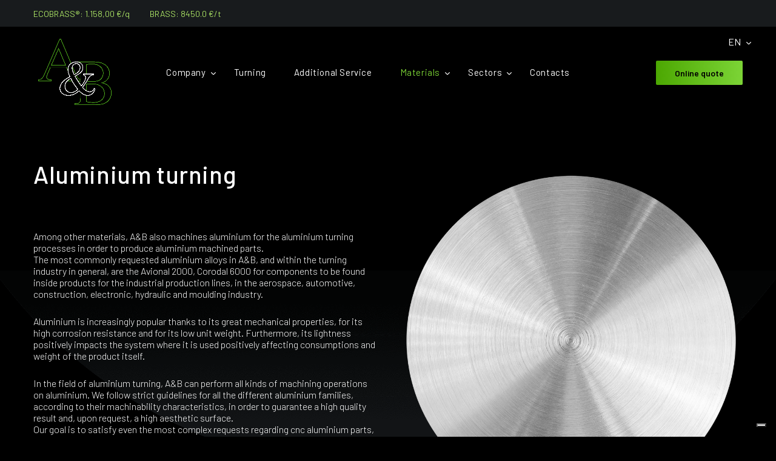

--- FILE ---
content_type: text/html; charset=UTF-8
request_url: https://www.aebtorneria.com/en/materials/aluminium/
body_size: 21320
content:
<!DOCTYPE html>
<html lang="en-US" id="main_html">
<head>

<!-- Google Tag Manager -->
<script>(function(w,d,s,l,i){w[l]=w[l]||[];w[l].push({'gtm.start':
new Date().getTime(),event:'gtm.js'});var f=d.getElementsByTagName(s)[0],
j=d.createElement(s),dl=l!='dataLayer'?'&l='+l:'';j.async=true;j.src=
'https://www.googletagmanager.com/gtm.js?id='+i+dl;f.parentNode.insertBefore(j,f);
})(window,document,'script','dataLayer','GTM-P73CX26');</script>
<!-- End Google Tag Manager -->
	    <meta charset="UTF-8">
    <meta name="viewport" content="width=device-width, initial-scale=1">
    <link rel="profile" href="http://gmpg.org/xfn/11">
    <link rel="pingback" href="https://www.aebtorneria.com/xmlrpc.php">
    <meta name='robots' content='index, follow, max-image-preview:large, max-snippet:-1, max-video-preview:-1' />
<link rel="alternate" hreflang="it" href="https://www.aebtorneria.com/it/materiali/alluminio/" />
<link rel="alternate" hreflang="en-us" href="https://www.aebtorneria.com/en/materials/aluminium/" />
<link rel="alternate" hreflang="de" href="https://www.aebtorneria.com/de/rohstoffe/aluminium/" />
<link rel="alternate" hreflang="pl" href="https://www.aebtorneria.com/pl/surowiec/aluminium/" />
<link rel="alternate" hreflang="x-default" href="https://www.aebtorneria.com/en/materials/aluminium/" />

	<!-- This site is optimized with the Yoast SEO plugin v24.0 - https://yoast.com/wordpress/plugins/seo/ -->
	<title>Alluminium turned parts services USA and Europe | AEB Torneria</title>
	<meta name="description" content="AEB perforrms precision turning on various aluminimum alloys: Ergal (7000 series), Anticorodal (6000 series), Avional (2000 series). Find out more." />
	<link rel="canonical" href="https://www.aebtorneria.com/en/materials/aluminium/" />
	<meta property="og:locale" content="en_US" />
	<meta property="og:type" content="article" />
	<meta property="og:title" content="Alluminium turned parts services USA and Europe | AEB Torneria" />
	<meta property="og:description" content="AEB perforrms precision turning on various aluminimum alloys: Ergal (7000 series), Anticorodal (6000 series), Avional (2000 series). Find out more." />
	<meta property="og:url" content="https://www.aebtorneria.com/en/materials/aluminium/" />
	<meta property="og:site_name" content="aebtorneria" />
	<meta property="article:modified_time" content="2025-02-14T14:47:52+00:00" />
	<meta property="og:image" content="https://www.aebtorneria.com/wp-content/uploads/2021/05/download.png" />
	<meta property="og:image:width" content="24" />
	<meta property="og:image:height" content="20" />
	<meta property="og:image:type" content="image/png" />
	<meta name="twitter:card" content="summary_large_image" />
	<meta name="twitter:label1" content="Est. reading time" />
	<meta name="twitter:data1" content="5 minutes" />
	<script type="application/ld+json" class="yoast-schema-graph">{"@context":"https://schema.org","@graph":[{"@type":"WebPage","@id":"https://www.aebtorneria.com/en/materials/aluminium/","url":"https://www.aebtorneria.com/en/materials/aluminium/","name":"Alluminium turned parts services USA and Europe | AEB Torneria","isPartOf":{"@id":"https://www.aebtorneria.com/en/#website"},"primaryImageOfPage":{"@id":"https://www.aebtorneria.com/en/materials/aluminium/#primaryimage"},"image":{"@id":"https://www.aebtorneria.com/en/materials/aluminium/#primaryimage"},"thumbnailUrl":"https://www.aebtorneria.com/wp-content/uploads/2021/05/download.png","datePublished":"2021-05-21T09:43:28+00:00","dateModified":"2025-02-14T14:47:52+00:00","description":"AEB perforrms precision turning on various aluminimum alloys: Ergal (7000 series), Anticorodal (6000 series), Avional (2000 series). Find out more.","breadcrumb":{"@id":"https://www.aebtorneria.com/en/materials/aluminium/#breadcrumb"},"inLanguage":"en-US","potentialAction":[{"@type":"ReadAction","target":["https://www.aebtorneria.com/en/materials/aluminium/"]}]},{"@type":"ImageObject","inLanguage":"en-US","@id":"https://www.aebtorneria.com/en/materials/aluminium/#primaryimage","url":"https://www.aebtorneria.com/wp-content/uploads/2021/05/download.png","contentUrl":"https://www.aebtorneria.com/wp-content/uploads/2021/05/download.png"},{"@type":"BreadcrumbList","@id":"https://www.aebtorneria.com/en/materials/aluminium/#breadcrumb","itemListElement":[{"@type":"ListItem","position":1,"name":"Home","item":"https://www.aebtorneria.com/en/"},{"@type":"ListItem","position":2,"name":"Materials","item":"https://www.aebtorneria.com/en/materials/"},{"@type":"ListItem","position":3,"name":"Aluminium"}]},{"@type":"WebSite","@id":"https://www.aebtorneria.com/en/#website","url":"https://www.aebtorneria.com/en/","name":"aebtorneria","description":"Un nuovo sito targato WordPress","publisher":{"@id":"https://www.aebtorneria.com/en/#organization"},"potentialAction":[{"@type":"SearchAction","target":{"@type":"EntryPoint","urlTemplate":"https://www.aebtorneria.com/en/?s={search_term_string}"},"query-input":{"@type":"PropertyValueSpecification","valueRequired":true,"valueName":"search_term_string"}}],"inLanguage":"en-US"},{"@type":"Organization","@id":"https://www.aebtorneria.com/en/#organization","name":"AEB Torneria Automatica","url":"https://www.aebtorneria.com/en/","logo":{"@type":"ImageObject","inLanguage":"en-US","@id":"https://www.aebtorneria.com/en/#/schema/logo/image/","url":"https://www.aebtorneria.com/wp-content/uploads/2021/06/LOGO_A_B-TORNERIA-ITALIA_Page_1.png","contentUrl":"https://www.aebtorneria.com/wp-content/uploads/2021/06/LOGO_A_B-TORNERIA-ITALIA_Page_1.png","width":1651,"height":1650,"caption":"AEB Torneria Automatica"},"image":{"@id":"https://www.aebtorneria.com/en/#/schema/logo/image/"}}]}</script>
	<!-- / Yoast SEO plugin. -->


<link rel='dns-prefetch' href='//fonts.googleapis.com' />
<link rel="alternate" type="application/rss+xml" title="aebtorneria &raquo; Feed" href="https://www.aebtorneria.com/en/feed/" />
<script type="text/javascript">
/* <![CDATA[ */
window._wpemojiSettings = {"baseUrl":"https:\/\/s.w.org\/images\/core\/emoji\/15.0.3\/72x72\/","ext":".png","svgUrl":"https:\/\/s.w.org\/images\/core\/emoji\/15.0.3\/svg\/","svgExt":".svg","source":{"concatemoji":"https:\/\/www.aebtorneria.com\/wp-includes\/js\/wp-emoji-release.min.js?ver=6.5.5"}};
/*! This file is auto-generated */
!function(i,n){var o,s,e;function c(e){try{var t={supportTests:e,timestamp:(new Date).valueOf()};sessionStorage.setItem(o,JSON.stringify(t))}catch(e){}}function p(e,t,n){e.clearRect(0,0,e.canvas.width,e.canvas.height),e.fillText(t,0,0);var t=new Uint32Array(e.getImageData(0,0,e.canvas.width,e.canvas.height).data),r=(e.clearRect(0,0,e.canvas.width,e.canvas.height),e.fillText(n,0,0),new Uint32Array(e.getImageData(0,0,e.canvas.width,e.canvas.height).data));return t.every(function(e,t){return e===r[t]})}function u(e,t,n){switch(t){case"flag":return n(e,"\ud83c\udff3\ufe0f\u200d\u26a7\ufe0f","\ud83c\udff3\ufe0f\u200b\u26a7\ufe0f")?!1:!n(e,"\ud83c\uddfa\ud83c\uddf3","\ud83c\uddfa\u200b\ud83c\uddf3")&&!n(e,"\ud83c\udff4\udb40\udc67\udb40\udc62\udb40\udc65\udb40\udc6e\udb40\udc67\udb40\udc7f","\ud83c\udff4\u200b\udb40\udc67\u200b\udb40\udc62\u200b\udb40\udc65\u200b\udb40\udc6e\u200b\udb40\udc67\u200b\udb40\udc7f");case"emoji":return!n(e,"\ud83d\udc26\u200d\u2b1b","\ud83d\udc26\u200b\u2b1b")}return!1}function f(e,t,n){var r="undefined"!=typeof WorkerGlobalScope&&self instanceof WorkerGlobalScope?new OffscreenCanvas(300,150):i.createElement("canvas"),a=r.getContext("2d",{willReadFrequently:!0}),o=(a.textBaseline="top",a.font="600 32px Arial",{});return e.forEach(function(e){o[e]=t(a,e,n)}),o}function t(e){var t=i.createElement("script");t.src=e,t.defer=!0,i.head.appendChild(t)}"undefined"!=typeof Promise&&(o="wpEmojiSettingsSupports",s=["flag","emoji"],n.supports={everything:!0,everythingExceptFlag:!0},e=new Promise(function(e){i.addEventListener("DOMContentLoaded",e,{once:!0})}),new Promise(function(t){var n=function(){try{var e=JSON.parse(sessionStorage.getItem(o));if("object"==typeof e&&"number"==typeof e.timestamp&&(new Date).valueOf()<e.timestamp+604800&&"object"==typeof e.supportTests)return e.supportTests}catch(e){}return null}();if(!n){if("undefined"!=typeof Worker&&"undefined"!=typeof OffscreenCanvas&&"undefined"!=typeof URL&&URL.createObjectURL&&"undefined"!=typeof Blob)try{var e="postMessage("+f.toString()+"("+[JSON.stringify(s),u.toString(),p.toString()].join(",")+"));",r=new Blob([e],{type:"text/javascript"}),a=new Worker(URL.createObjectURL(r),{name:"wpTestEmojiSupports"});return void(a.onmessage=function(e){c(n=e.data),a.terminate(),t(n)})}catch(e){}c(n=f(s,u,p))}t(n)}).then(function(e){for(var t in e)n.supports[t]=e[t],n.supports.everything=n.supports.everything&&n.supports[t],"flag"!==t&&(n.supports.everythingExceptFlag=n.supports.everythingExceptFlag&&n.supports[t]);n.supports.everythingExceptFlag=n.supports.everythingExceptFlag&&!n.supports.flag,n.DOMReady=!1,n.readyCallback=function(){n.DOMReady=!0}}).then(function(){return e}).then(function(){var e;n.supports.everything||(n.readyCallback(),(e=n.source||{}).concatemoji?t(e.concatemoji):e.wpemoji&&e.twemoji&&(t(e.twemoji),t(e.wpemoji)))}))}((window,document),window._wpemojiSettings);
/* ]]> */
</script>
<style id='wp-emoji-styles-inline-css' type='text/css'>

	img.wp-smiley, img.emoji {
		display: inline !important;
		border: none !important;
		box-shadow: none !important;
		height: 1em !important;
		width: 1em !important;
		margin: 0 0.07em !important;
		vertical-align: -0.1em !important;
		background: none !important;
		padding: 0 !important;
	}
</style>
<link rel='stylesheet' id='wp-block-library-css' href='https://www.aebtorneria.com/wp-includes/css/dist/block-library/style.min.css?ver=6.5.5' type='text/css' media='all' />
<link rel='stylesheet' id='wc-block-vendors-style-css' href='https://www.aebtorneria.com/wp-content/plugins/woocommerce/packages/woocommerce-blocks/build/vendors-style.css?ver=5.3.2' type='text/css' media='all' />
<link rel='stylesheet' id='wc-block-style-css' href='https://www.aebtorneria.com/wp-content/plugins/woocommerce/packages/woocommerce-blocks/build/style.css?ver=5.3.2' type='text/css' media='all' />
<style id='classic-theme-styles-inline-css' type='text/css'>
/*! This file is auto-generated */
.wp-block-button__link{color:#fff;background-color:#32373c;border-radius:9999px;box-shadow:none;text-decoration:none;padding:calc(.667em + 2px) calc(1.333em + 2px);font-size:1.125em}.wp-block-file__button{background:#32373c;color:#fff;text-decoration:none}
</style>
<style id='global-styles-inline-css' type='text/css'>
body{--wp--preset--color--black: #000000;--wp--preset--color--cyan-bluish-gray: #abb8c3;--wp--preset--color--white: #ffffff;--wp--preset--color--pale-pink: #f78da7;--wp--preset--color--vivid-red: #cf2e2e;--wp--preset--color--luminous-vivid-orange: #ff6900;--wp--preset--color--luminous-vivid-amber: #fcb900;--wp--preset--color--light-green-cyan: #7bdcb5;--wp--preset--color--vivid-green-cyan: #00d084;--wp--preset--color--pale-cyan-blue: #8ed1fc;--wp--preset--color--vivid-cyan-blue: #0693e3;--wp--preset--color--vivid-purple: #9b51e0;--wp--preset--gradient--vivid-cyan-blue-to-vivid-purple: linear-gradient(135deg,rgba(6,147,227,1) 0%,rgb(155,81,224) 100%);--wp--preset--gradient--light-green-cyan-to-vivid-green-cyan: linear-gradient(135deg,rgb(122,220,180) 0%,rgb(0,208,130) 100%);--wp--preset--gradient--luminous-vivid-amber-to-luminous-vivid-orange: linear-gradient(135deg,rgba(252,185,0,1) 0%,rgba(255,105,0,1) 100%);--wp--preset--gradient--luminous-vivid-orange-to-vivid-red: linear-gradient(135deg,rgba(255,105,0,1) 0%,rgb(207,46,46) 100%);--wp--preset--gradient--very-light-gray-to-cyan-bluish-gray: linear-gradient(135deg,rgb(238,238,238) 0%,rgb(169,184,195) 100%);--wp--preset--gradient--cool-to-warm-spectrum: linear-gradient(135deg,rgb(74,234,220) 0%,rgb(151,120,209) 20%,rgb(207,42,186) 40%,rgb(238,44,130) 60%,rgb(251,105,98) 80%,rgb(254,248,76) 100%);--wp--preset--gradient--blush-light-purple: linear-gradient(135deg,rgb(255,206,236) 0%,rgb(152,150,240) 100%);--wp--preset--gradient--blush-bordeaux: linear-gradient(135deg,rgb(254,205,165) 0%,rgb(254,45,45) 50%,rgb(107,0,62) 100%);--wp--preset--gradient--luminous-dusk: linear-gradient(135deg,rgb(255,203,112) 0%,rgb(199,81,192) 50%,rgb(65,88,208) 100%);--wp--preset--gradient--pale-ocean: linear-gradient(135deg,rgb(255,245,203) 0%,rgb(182,227,212) 50%,rgb(51,167,181) 100%);--wp--preset--gradient--electric-grass: linear-gradient(135deg,rgb(202,248,128) 0%,rgb(113,206,126) 100%);--wp--preset--gradient--midnight: linear-gradient(135deg,rgb(2,3,129) 0%,rgb(40,116,252) 100%);--wp--preset--font-size--small: 13px;--wp--preset--font-size--medium: 20px;--wp--preset--font-size--large: 36px;--wp--preset--font-size--x-large: 42px;--wp--preset--spacing--20: 0.44rem;--wp--preset--spacing--30: 0.67rem;--wp--preset--spacing--40: 1rem;--wp--preset--spacing--50: 1.5rem;--wp--preset--spacing--60: 2.25rem;--wp--preset--spacing--70: 3.38rem;--wp--preset--spacing--80: 5.06rem;--wp--preset--shadow--natural: 6px 6px 9px rgba(0, 0, 0, 0.2);--wp--preset--shadow--deep: 12px 12px 50px rgba(0, 0, 0, 0.4);--wp--preset--shadow--sharp: 6px 6px 0px rgba(0, 0, 0, 0.2);--wp--preset--shadow--outlined: 6px 6px 0px -3px rgba(255, 255, 255, 1), 6px 6px rgba(0, 0, 0, 1);--wp--preset--shadow--crisp: 6px 6px 0px rgba(0, 0, 0, 1);}:where(.is-layout-flex){gap: 0.5em;}:where(.is-layout-grid){gap: 0.5em;}body .is-layout-flex{display: flex;}body .is-layout-flex{flex-wrap: wrap;align-items: center;}body .is-layout-flex > *{margin: 0;}body .is-layout-grid{display: grid;}body .is-layout-grid > *{margin: 0;}:where(.wp-block-columns.is-layout-flex){gap: 2em;}:where(.wp-block-columns.is-layout-grid){gap: 2em;}:where(.wp-block-post-template.is-layout-flex){gap: 1.25em;}:where(.wp-block-post-template.is-layout-grid){gap: 1.25em;}.has-black-color{color: var(--wp--preset--color--black) !important;}.has-cyan-bluish-gray-color{color: var(--wp--preset--color--cyan-bluish-gray) !important;}.has-white-color{color: var(--wp--preset--color--white) !important;}.has-pale-pink-color{color: var(--wp--preset--color--pale-pink) !important;}.has-vivid-red-color{color: var(--wp--preset--color--vivid-red) !important;}.has-luminous-vivid-orange-color{color: var(--wp--preset--color--luminous-vivid-orange) !important;}.has-luminous-vivid-amber-color{color: var(--wp--preset--color--luminous-vivid-amber) !important;}.has-light-green-cyan-color{color: var(--wp--preset--color--light-green-cyan) !important;}.has-vivid-green-cyan-color{color: var(--wp--preset--color--vivid-green-cyan) !important;}.has-pale-cyan-blue-color{color: var(--wp--preset--color--pale-cyan-blue) !important;}.has-vivid-cyan-blue-color{color: var(--wp--preset--color--vivid-cyan-blue) !important;}.has-vivid-purple-color{color: var(--wp--preset--color--vivid-purple) !important;}.has-black-background-color{background-color: var(--wp--preset--color--black) !important;}.has-cyan-bluish-gray-background-color{background-color: var(--wp--preset--color--cyan-bluish-gray) !important;}.has-white-background-color{background-color: var(--wp--preset--color--white) !important;}.has-pale-pink-background-color{background-color: var(--wp--preset--color--pale-pink) !important;}.has-vivid-red-background-color{background-color: var(--wp--preset--color--vivid-red) !important;}.has-luminous-vivid-orange-background-color{background-color: var(--wp--preset--color--luminous-vivid-orange) !important;}.has-luminous-vivid-amber-background-color{background-color: var(--wp--preset--color--luminous-vivid-amber) !important;}.has-light-green-cyan-background-color{background-color: var(--wp--preset--color--light-green-cyan) !important;}.has-vivid-green-cyan-background-color{background-color: var(--wp--preset--color--vivid-green-cyan) !important;}.has-pale-cyan-blue-background-color{background-color: var(--wp--preset--color--pale-cyan-blue) !important;}.has-vivid-cyan-blue-background-color{background-color: var(--wp--preset--color--vivid-cyan-blue) !important;}.has-vivid-purple-background-color{background-color: var(--wp--preset--color--vivid-purple) !important;}.has-black-border-color{border-color: var(--wp--preset--color--black) !important;}.has-cyan-bluish-gray-border-color{border-color: var(--wp--preset--color--cyan-bluish-gray) !important;}.has-white-border-color{border-color: var(--wp--preset--color--white) !important;}.has-pale-pink-border-color{border-color: var(--wp--preset--color--pale-pink) !important;}.has-vivid-red-border-color{border-color: var(--wp--preset--color--vivid-red) !important;}.has-luminous-vivid-orange-border-color{border-color: var(--wp--preset--color--luminous-vivid-orange) !important;}.has-luminous-vivid-amber-border-color{border-color: var(--wp--preset--color--luminous-vivid-amber) !important;}.has-light-green-cyan-border-color{border-color: var(--wp--preset--color--light-green-cyan) !important;}.has-vivid-green-cyan-border-color{border-color: var(--wp--preset--color--vivid-green-cyan) !important;}.has-pale-cyan-blue-border-color{border-color: var(--wp--preset--color--pale-cyan-blue) !important;}.has-vivid-cyan-blue-border-color{border-color: var(--wp--preset--color--vivid-cyan-blue) !important;}.has-vivid-purple-border-color{border-color: var(--wp--preset--color--vivid-purple) !important;}.has-vivid-cyan-blue-to-vivid-purple-gradient-background{background: var(--wp--preset--gradient--vivid-cyan-blue-to-vivid-purple) !important;}.has-light-green-cyan-to-vivid-green-cyan-gradient-background{background: var(--wp--preset--gradient--light-green-cyan-to-vivid-green-cyan) !important;}.has-luminous-vivid-amber-to-luminous-vivid-orange-gradient-background{background: var(--wp--preset--gradient--luminous-vivid-amber-to-luminous-vivid-orange) !important;}.has-luminous-vivid-orange-to-vivid-red-gradient-background{background: var(--wp--preset--gradient--luminous-vivid-orange-to-vivid-red) !important;}.has-very-light-gray-to-cyan-bluish-gray-gradient-background{background: var(--wp--preset--gradient--very-light-gray-to-cyan-bluish-gray) !important;}.has-cool-to-warm-spectrum-gradient-background{background: var(--wp--preset--gradient--cool-to-warm-spectrum) !important;}.has-blush-light-purple-gradient-background{background: var(--wp--preset--gradient--blush-light-purple) !important;}.has-blush-bordeaux-gradient-background{background: var(--wp--preset--gradient--blush-bordeaux) !important;}.has-luminous-dusk-gradient-background{background: var(--wp--preset--gradient--luminous-dusk) !important;}.has-pale-ocean-gradient-background{background: var(--wp--preset--gradient--pale-ocean) !important;}.has-electric-grass-gradient-background{background: var(--wp--preset--gradient--electric-grass) !important;}.has-midnight-gradient-background{background: var(--wp--preset--gradient--midnight) !important;}.has-small-font-size{font-size: var(--wp--preset--font-size--small) !important;}.has-medium-font-size{font-size: var(--wp--preset--font-size--medium) !important;}.has-large-font-size{font-size: var(--wp--preset--font-size--large) !important;}.has-x-large-font-size{font-size: var(--wp--preset--font-size--x-large) !important;}
.wp-block-navigation a:where(:not(.wp-element-button)){color: inherit;}
:where(.wp-block-post-template.is-layout-flex){gap: 1.25em;}:where(.wp-block-post-template.is-layout-grid){gap: 1.25em;}
:where(.wp-block-columns.is-layout-flex){gap: 2em;}:where(.wp-block-columns.is-layout-grid){gap: 2em;}
.wp-block-pullquote{font-size: 1.5em;line-height: 1.6;}
</style>
<link rel='stylesheet' id='contact-form-7-css' href='https://www.aebtorneria.com/wp-content/plugins/contact-form-7/includes/css/styles.css?ver=5.9.8' type='text/css' media='all' />
<link rel='stylesheet' id='rs-plugin-settings-css' href='https://www.aebtorneria.com/wp-content/plugins/revslider/public/assets/css/rs6.css?ver=6.3.9' type='text/css' media='all' />
<style id='rs-plugin-settings-inline-css' type='text/css'>
#rs-demo-id {}
</style>
<link rel='stylesheet' id='stm-stmicons-css' href='https://www.aebtorneria.com/wp-content/uploads/stm_fonts/stmicons/stmicons.css?ver=1.0.1' type='text/css' media='all' />
<link rel='stylesheet' id='stm-stmicons_consulting-css' href='https://www.aebtorneria.com/wp-content/uploads/stm_fonts/stmicons/consulting/stmicons.css?ver=1.0.1' type='text/css' media='all' />
<link rel='stylesheet' id='stm-stmicons_feather-css' href='https://www.aebtorneria.com/wp-content/uploads/stm_fonts/stmicons/feather/stmicons.css?ver=1.0.1' type='text/css' media='all' />
<link rel='stylesheet' id='stm-stmicons_icomoon-css' href='https://www.aebtorneria.com/wp-content/uploads/stm_fonts/stmicons/icomoon/stmicons.css?ver=1.0.1' type='text/css' media='all' />
<link rel='stylesheet' id='stm-stmicons_linear-css' href='https://www.aebtorneria.com/wp-content/uploads/stm_fonts/stmicons/linear/stmicons.css?ver=1.0.1' type='text/css' media='all' />
<link rel='stylesheet' id='stm-stmicons_vicons-css' href='https://www.aebtorneria.com/wp-content/uploads/stm_fonts/stmicons/vicons/stmicons.css?ver=1.0.1' type='text/css' media='all' />
<link rel='stylesheet' id='stm_megamenu-css' href='https://www.aebtorneria.com/wp-content/plugins/stm-configurations/megamenu/assets/css/megamenu.css?ver=1.2' type='text/css' media='all' />
<style id='woocommerce-inline-inline-css' type='text/css'>
.woocommerce form .form-row .required { visibility: visible; }
</style>
<link rel='stylesheet' id='wpcf7-redirect-script-frontend-css' href='https://www.aebtorneria.com/wp-content/plugins/wpcf7-redirect/build/assets/frontend-script.css?ver=2c532d7e2be36f6af233' type='text/css' media='all' />
<link rel='stylesheet' id='wpml-menu-item-0-css' href='https://www.aebtorneria.com/wp-content/plugins/sitepress-multilingual-cms/templates/language-switchers/menu-item/style.min.css?ver=1' type='text/css' media='all' />
<link rel='stylesheet' id='js_composer_front-css' href='https://www.aebtorneria.com/wp-content/plugins/js_composer/assets/css/js_composer.min.css?ver=6.6.0' type='text/css' media='all' />
<link rel='stylesheet' id='stm_default_google_font-css' href='https://fonts.googleapis.com/css?family=Barlow%3A100%2C200%2C300%2C400%2C400i%2C500%2C600%2C700%2C800%2C900%7CBarlow%3A100%2C200%2C300%2C400%2C400i%2C500%2C600%2C700%2C800%2C900&#038;ver=3.3.0#038;subset=latin%2Clatin-ext' type='text/css' media='all' />
<link rel='stylesheet' id='pearl-theme-styles-css' href='https://www.aebtorneria.com/wp-content/themes/ABTorneria/assets/css/app.css?ver=3.3.0' type='text/css' media='all' />
<link rel='stylesheet' id='pearl-theme-custom-styles-css' href='https://www.aebtorneria.com/wp-content/uploads/stm_uploads/skin-custom.css?ver=258' type='text/css' media='all' />
<link rel='stylesheet' id='fontawesome-css' href='https://www.aebtorneria.com/wp-content/themes/ABTorneria/assets/vendor/font-awesome.min.css?ver=3.3.0' type='text/css' media='all' />
<link rel='stylesheet' id='vc_font_awesome_5_shims-css' href='https://www.aebtorneria.com/wp-content/plugins/js_composer/assets/lib/bower/font-awesome/css/v4-shims.min.css?ver=6.6.0' type='text/css' media='all' />
<link rel='stylesheet' id='vc_font_awesome_5-css' href='https://www.aebtorneria.com/wp-content/plugins/js_composer/assets/lib/bower/font-awesome/css/all.min.css?ver=6.6.0' type='text/css' media='all' />
<link rel='stylesheet' id='pearl-buttons-style-css' href='https://www.aebtorneria.com/wp-content/themes/ABTorneria/assets/css/buttons/styles/style_19.css?ver=3.3.0' type='text/css' media='all' />
<link rel='stylesheet' id='pearl-sidebars-style-css' href='https://www.aebtorneria.com/wp-content/themes/ABTorneria/assets/css/sidebar/style_1.css?ver=3.3.0' type='text/css' media='all' />
<link rel='stylesheet' id='pearl-forms-style-css' href='https://www.aebtorneria.com/wp-content/themes/ABTorneria/assets/css/form/style_12.css?ver=3.3.0' type='text/css' media='all' />
<link rel='stylesheet' id='pearl-blockquote-style-css' href='https://www.aebtorneria.com/wp-content/themes/ABTorneria/assets/css/blockquote/style_3.css?ver=3.3.0' type='text/css' media='all' />
<link rel='stylesheet' id='pearl-post-style-css' href='https://www.aebtorneria.com/wp-content/themes/ABTorneria/assets/css/post/style_2.css?ver=3.3.0' type='text/css' media='all' />
<link rel='stylesheet' id='pearl-pagination-style-css' href='https://www.aebtorneria.com/wp-content/themes/ABTorneria/assets/css/pagination/style_16.css?ver=3.3.0' type='text/css' media='all' />
<link rel='stylesheet' id='pearl-list-style-css' href='https://www.aebtorneria.com/wp-content/themes/ABTorneria/assets/css/lists/style_6.css?ver=3.3.0' type='text/css' media='all' />
<link rel='stylesheet' id='pearl-tabs-style-css' href='https://www.aebtorneria.com/wp-content/themes/ABTorneria/assets/css/tabs/style_4.css?ver=3.3.0' type='text/css' media='all' />
<link rel='stylesheet' id='pearl-tour-style-css' href='https://www.aebtorneria.com/wp-content/themes/ABTorneria/assets/css/tour/style_1.css?ver=3.3.0' type='text/css' media='all' />
<link rel='stylesheet' id='pearl-accordions-style-css' href='https://www.aebtorneria.com/wp-content/themes/ABTorneria/assets/css/accordion/style_1.css?ver=3.3.0' type='text/css' media='all' />
<link rel='stylesheet' id='bootstrap-datepicker3-css' href='https://www.aebtorneria.com/wp-content/themes/ABTorneria/assets/css/vendors/bootstrap-datepicker3.css?ver=3.3.0' type='text/css' media='all' />
<link rel='stylesheet' id='pearl-header-style-css' href='https://www.aebtorneria.com/wp-content/themes/ABTorneria/assets/css/header/style_11.css?ver=3.3.0' type='text/css' media='all' />
<link rel='stylesheet' id='pearl-footer-style-css' href='https://www.aebtorneria.com/wp-content/themes/ABTorneria/assets/css/footer/style_3.css?ver=3.3.0' type='text/css' media='all' />
<link rel='stylesheet' id='pearl-titlebox-style-css' href='https://www.aebtorneria.com/wp-content/themes/ABTorneria/assets/css/titlebox/style_8.css?ver=3.3.0' type='text/css' media='all' />
<link rel='stylesheet' id='stm_woo-css' href='https://www.aebtorneria.com/wp-content/themes/ABTorneria/assets/css/vendors/woo.css?ver=3.3.0' type='text/css' media='all' />
<link rel='stylesheet' id='lightgallery-css' href='https://www.aebtorneria.com/wp-content/themes/ABTorneria/assets/vendor/lightgallery.css?ver=3.3.0' type='text/css' media='all' />
<script type="text/javascript" id="wpml-cookie-js-extra">
/* <![CDATA[ */
var wpml_cookies = {"wp-wpml_current_language":{"value":"en","expires":1,"path":"\/"}};
var wpml_cookies = {"wp-wpml_current_language":{"value":"en","expires":1,"path":"\/"}};
/* ]]> */
</script>
<script type="text/javascript" src="https://www.aebtorneria.com/wp-content/plugins/sitepress-multilingual-cms/res/js/cookies/language-cookie.js?ver=486900" id="wpml-cookie-js" defer="defer" data-wp-strategy="defer"></script>
<script type="text/javascript" src="https://www.aebtorneria.com/wp-includes/js/jquery/jquery.min.js?ver=3.7.1" id="jquery-core-js"></script>
<script type="text/javascript" src="https://www.aebtorneria.com/wp-includes/js/jquery/jquery-migrate.min.js?ver=3.4.1" id="jquery-migrate-js"></script>
<script type="text/javascript" src="https://www.aebtorneria.com/wp-content/plugins/revslider/public/assets/js/rbtools.min.js?ver=6.3.9" id="tp-tools-js"></script>
<script type="text/javascript" src="https://www.aebtorneria.com/wp-content/plugins/revslider/public/assets/js/rs6.min.js?ver=6.3.9" id="revmin-js"></script>
<script type="text/javascript" src="https://www.aebtorneria.com/wp-content/plugins/stm-configurations/megamenu/assets/js/megamenu.js?ver=1.2" id="stm_megamenu-js"></script>
<script type="text/javascript" src="https://www.aebtorneria.com/wp-content/plugins/woocommerce/assets/js/jquery-blockui/jquery.blockUI.min.js?ver=2.70" id="jquery-blockui-js"></script>
<script type="text/javascript" id="wc-add-to-cart-js-extra">
/* <![CDATA[ */
var wc_add_to_cart_params = {"ajax_url":"\/wp-admin\/admin-ajax.php","wc_ajax_url":"\/en\/?wc-ajax=%%endpoint%%","i18n_view_cart":"View cart","cart_url":"https:\/\/www.aebtorneria.com\/en\/summary\/","is_cart":"","cart_redirect_after_add":"no"};
/* ]]> */
</script>
<script type="text/javascript" src="https://www.aebtorneria.com/wp-content/plugins/woocommerce/assets/js/frontend/add-to-cart.min.js?ver=5.5.0" id="wc-add-to-cart-js"></script>
<script type="text/javascript" src="https://www.aebtorneria.com/wp-content/plugins/js_composer/assets/js/vendors/woocommerce-add-to-cart.js?ver=6.6.0" id="vc_woocommerce-add-to-cart-js-js"></script>
<link rel="EditURI" type="application/rsd+xml" title="RSD" href="https://www.aebtorneria.com/xmlrpc.php?rsd" />
<meta name="generator" content="WordPress 6.5.5" />
<meta name="generator" content="WooCommerce 5.5.0" />
<link rel='shortlink' href='https://www.aebtorneria.com/en/?p=9247' />
<link rel="alternate" type="application/json+oembed" href="https://www.aebtorneria.com/en/wp-json/oembed/1.0/embed?url=https%3A%2F%2Fwww.aebtorneria.com%2Fen%2Fmaterials%2Faluminium%2F" />
<link rel="alternate" type="text/xml+oembed" href="https://www.aebtorneria.com/en/wp-json/oembed/1.0/embed?url=https%3A%2F%2Fwww.aebtorneria.com%2Fen%2Fmaterials%2Faluminium%2F&#038;format=xml" />
<meta name="generator" content="WPML ver:4.8.6 stt:1,3,27,40;" />
    <script>
        var pearl_load_post_type_gallery = '10cdafb945';
        var pearl_load_more_posts = 'd12e7ccd66';
        var pearl_load_album = '03dc1d0f59';
        var pearl_donate = 'cb364eb9d1';
        var pearl_load_splash_album = '34c5660898';
        var pearl_load_portfolio = 'dc23b62cc6';
        var pearl_load_posts_list = '05a76fe639';
        var pearl_woo_quick_view = '8738c55586';
        var pearl_update_custom_styles_admin = '9bd0ae9c28';
        var pearl_like_dislike = '036f16310e';
        var stm_ajax_add_review = 'd56045ca9c';
        var pearl_install_plugin = 'cee2ac9f4f';
        var pearl_get_thumbnail = '788f9affb5';
        var pearl_save_settings = '9566a7a530';

        var stm_ajaxurl = 'https://www.aebtorneria.com/wp-admin/admin-ajax.php';
        var stm_site_width = 1170;
        var stm_date_format = 'd MM yy';
        var stm_time_format = 'H:mm';
		        var stm_site_paddings = 0;
        if (window.innerWidth < 1300) stm_site_paddings = 0;
        var stm_sticky = 'center';
    </script>
		<noscript><style>.woocommerce-product-gallery{ opacity: 1 !important; }</style></noscript>
	<meta name="generator" content="Powered by WPBakery Page Builder - drag and drop page builder for WordPress."/>
<meta name="generator" content="Powered by Slider Revolution 6.3.9 - responsive, Mobile-Friendly Slider Plugin for WordPress with comfortable drag and drop interface." />
<link rel="icon" href="https://www.aebtorneria.com/wp-content/uploads/2021/06/cropped-ae-b-brand-favicon@2x-32x32.png" sizes="32x32" />
<link rel="icon" href="https://www.aebtorneria.com/wp-content/uploads/2021/06/cropped-ae-b-brand-favicon@2x-192x192.png" sizes="192x192" />
<link rel="apple-touch-icon" href="https://www.aebtorneria.com/wp-content/uploads/2021/06/cropped-ae-b-brand-favicon@2x-180x180.png" />
<meta name="msapplication-TileImage" content="https://www.aebtorneria.com/wp-content/uploads/2021/06/cropped-ae-b-brand-favicon@2x-270x270.png" />
<script type="text/javascript">function setREVStartSize(e){
			//window.requestAnimationFrame(function() {				 
				window.RSIW = window.RSIW===undefined ? window.innerWidth : window.RSIW;	
				window.RSIH = window.RSIH===undefined ? window.innerHeight : window.RSIH;	
				try {								
					var pw = document.getElementById(e.c).parentNode.offsetWidth,
						newh;
					pw = pw===0 || isNaN(pw) ? window.RSIW : pw;
					e.tabw = e.tabw===undefined ? 0 : parseInt(e.tabw);
					e.thumbw = e.thumbw===undefined ? 0 : parseInt(e.thumbw);
					e.tabh = e.tabh===undefined ? 0 : parseInt(e.tabh);
					e.thumbh = e.thumbh===undefined ? 0 : parseInt(e.thumbh);
					e.tabhide = e.tabhide===undefined ? 0 : parseInt(e.tabhide);
					e.thumbhide = e.thumbhide===undefined ? 0 : parseInt(e.thumbhide);
					e.mh = e.mh===undefined || e.mh=="" || e.mh==="auto" ? 0 : parseInt(e.mh,0);		
					if(e.layout==="fullscreen" || e.l==="fullscreen") 						
						newh = Math.max(e.mh,window.RSIH);					
					else{					
						e.gw = Array.isArray(e.gw) ? e.gw : [e.gw];
						for (var i in e.rl) if (e.gw[i]===undefined || e.gw[i]===0) e.gw[i] = e.gw[i-1];					
						e.gh = e.el===undefined || e.el==="" || (Array.isArray(e.el) && e.el.length==0)? e.gh : e.el;
						e.gh = Array.isArray(e.gh) ? e.gh : [e.gh];
						for (var i in e.rl) if (e.gh[i]===undefined || e.gh[i]===0) e.gh[i] = e.gh[i-1];
											
						var nl = new Array(e.rl.length),
							ix = 0,						
							sl;					
						e.tabw = e.tabhide>=pw ? 0 : e.tabw;
						e.thumbw = e.thumbhide>=pw ? 0 : e.thumbw;
						e.tabh = e.tabhide>=pw ? 0 : e.tabh;
						e.thumbh = e.thumbhide>=pw ? 0 : e.thumbh;					
						for (var i in e.rl) nl[i] = e.rl[i]<window.RSIW ? 0 : e.rl[i];
						sl = nl[0];									
						for (var i in nl) if (sl>nl[i] && nl[i]>0) { sl = nl[i]; ix=i;}															
						var m = pw>(e.gw[ix]+e.tabw+e.thumbw) ? 1 : (pw-(e.tabw+e.thumbw)) / (e.gw[ix]);					
						newh =  (e.gh[ix] * m) + (e.tabh + e.thumbh);
					}				
					if(window.rs_init_css===undefined) window.rs_init_css = document.head.appendChild(document.createElement("style"));					
					document.getElementById(e.c).height = newh+"px";
					window.rs_init_css.innerHTML += "#"+e.c+"_wrapper { height: "+newh+"px }";				
				} catch(e){
					console.log("Failure at Presize of Slider:" + e)
				}					   
			//});
		  };</script>
		<style type="text/css" id="wp-custom-css">
			.home #wrapper {
    max-width: 100%;
}
.privacy_text-custom p a{
	text-decoration:underline;
}
.nojust .vc_column-inner {
	    justify-content: unset !important;
}
.prwh{
	display:none;
}
html[lang="it-IT"] .prwh{
	display:inline-block;
}
.woocommerce-error li[data-id]{
	display:none !important;
}
.woocommerce-shipping-totals.shipping{
	display:none;
}
.woocommerce-cart-form__contents tbody tr:last-child{
	display:none;
}
.woocommerce .col2-set .col-2, .woocommerce-page .col2-set .col-2 {
    display:none;
}
#place_order{
	width:auto;
}
.woocommerce .col2-set .col-1, .woocommerce-page .col2-set .col-1 {
    float: none;
    width: 70%;
    margin: auto;
}
.wc_payment_methods, .woocommerce-customer-details{
	display:none;
}
.woocommerce-table--order-details tfoot tr:nth-child(3){
	display:none;
}
.woocommerce #order_review #payment .place-order{
	padding:0 !important;
}
.woocommerce-shipping-destination{
	display:none;
}
.mc4wp-alert, .wpcf7-response-output {
    position: absolute;
    bottom: 0;
    left: 10px;
}
.metal_prices{
	margin-bottom:0;
}
.metal_prices span{
	margin-right: 30px;
}
.metal_prices span:last-child{
	margin-right: 0px;
}
.wpb_text_column ul li {
    padding-left: 15px;
    position: relative;
    margin-bottom: 15px;
}
.wpb_text_column ul li:before{
	  margin-right: 15px;
    leftttt: 0;
    position: absolute;
	transform: translateX(-15px);
}
.pre_footer_text p{
	color:#0a0a0a;
}
.stm-header{
	  background: #000;
    margin-bottom: 0px;
	padding-right: 0px;
    padding-left: 0px;
}
.stm-header__row_top{
	font-size: 14px;
	padding: 10px 0px 8px 0px;
}
.stm-header__row_top .stm-text {
	line-height: normal;
}
.pearl_is_sticky{
	 box-shadow: 0 2px 10px 0 rgba(0, 0, 0, 0.5) !important;
}
.stm-header__cell_left {
    flex-grow: 0.3;
}
.stm-header .stm-navigation__default > ul > li a{
	text-transform: capitalize !important;
}
.row_curve{
	background-size: contain;
}

@media only screen and (min-width: 768px) {
	.row_curve {
		padding-bottom: 112px;
	}
}
.stm-header__cell_center {
    -ms-flex-pack: end;
    justify-content: end;
}
.white_button_pre_footer a{
	width: 250px !important;
	border-radius: 2px !important;
	font-size: 15px !important;
	font-weight: 600;
	color: #000 !important;
}
.little_rounded a{
	border-radius: 2px !important;
	font-weight: 600;
	color: #000 !important;
	padding: 10px 33px !important;
	font-size: 15px !important;
}
.widget_text p{
	line-height: 1.4
}
.fw_cinque{
	font-weight: 500 !important;
}
.rounded_image img {
	border-radius:50%;
}

.image_with_hover img:hover{
	background-color: yellow;
}
.first_section_background img{
	border-radius: 10px;
	/*box-shadow: 0 5px 10px 0 #000000;*/
}
.l_line{
	position: absolute;
	right: 0px;
	top: 50%;
}
.r_line{
	position: absolute;
	left: 0px;
	top: 50%;
}
.material_line{
  top: 55%;
}
.title_carousel_slide{
	color: #a4b1b9;
	font-size: 20px;
	margin-top: 2px
}

.azienda_year{
	transform: rotate(-90deg);
	transform-origin: bottom;
	margin-left: -70px;
  font-family: Barlow;
  font-size: 50px;
  font-weight: 500;
}
.v_line_down{
	position: absolute;
	top: 10px;
}
.v_line_up{
	position: absolute;
	bottom: 10px;
}
.immagini_con_linea .wpb_single_image{
	margin-bottom: 0px;
}
/* Box immagine Home inizio */
.settori_row .ih-item {
	width: 220px;
	height: 220px;
}
.settori_row .ih-item img{
	width: 220px;
	height: 220px;
	background-size: cover;
}
/* Box immagine Home fine */
.settori_row .ih-item{
	margin: 0 auto;
}
.settori_row h3{
	font-family: Reenie Beanie;
	font-weight: 400;
	text-transform: capitalize !important;
	font-size: 32px !important;
	top: -20px
}
.image_half_21 .vc_single_image-wrapper img{
	width: 52px;	
}
.image_half_22 .vc_single_image-wrapper img{
	width: 38px;	
}
.image_half_23 .vc_single_image-wrapper img{
	width: 38px;	
}
.image_half_24 .vc_single_image-wrapper img{
	width: 38px;	
}
.col_rounded_2{
	width:300px;
	height:300px;
	margin: 0 auto;
	border-radius:50%;
}
.col_rounded_2 .vc_slide{
	margin: 0 auto;
}
.column-4-home img.alignright{
	margin-left: 10px;
	margin-right: 0px;
}
.row_button_home .stm_cta .stm_cta__link a{
	width: 150px !important;
	padding: 11px 14px !important;
}
.row_button_home .stm_cta {
	display:block !important;
	text-align: center;
}
.row_button_home .button_col .vc_column-inner  {
	padding-top: 0px !important
}
.carousel_product .vc_carousel-inner{
	text-align: center;
	margin-top: 0px;
}
.tornitura_carousel{
	margin-top: 50px;
	margin-left: 0px
}
.tornitura_carousel img{
	max-width: 310px;
}
.icon-next::before, .icon-prev::before{
	display:none;
}

/* Footer inizio */
.stm-footer .footer-widgets aside.widget .widgettitle h4{
	text-transform: capitalize;
	font-size: 15px;
	font-weight: 500;
	
}
.widget-footer-title,.widget-footer-title h4{
	margin-bottom: 5px !important;
}
.stm-footer, .stm-footer a{
	color: #ffffff;
	font-size: 15px;
}
#text-4{
	text-align:right;
}
/* Footer fine */
.image_half img{
	width:50%;
}
.image_half{
	margin-bottom: 0px !important;
	margin-top: 15px
}
.row_round{
	width: 180px;
	height: 180px;
	border-radius: 50%;
	margin: 0px auto;
	z-index:1;
}
.row_round_material{
	width:200px;
	height:200px;
	margin-top: 50px !important
}
.stm-footer__bottom{
	padding: 5px 0px !important;
	border:none;
	font-family:Barlow;
	font-size: 14px;
	color:#a4b1b9;
}
.current-menu-item a, .current-menu-parent a{
	color: #7cd436 !important;
}
.one_third_extra p{
	line-height: 22px;
}

@media only screen and (min-width: 767px) and (max-width: 1460px) {
	.row_button_home .wpb_column{
		width: 100% !important;
	}
	.row_button_home .wpb_text_column{
		margin-bottom: 0px !important
	}
	.second_row_home_third{
	top: -20px
}
}

@media only screen and (min-width: 767px) {
	.column-4-home{
	width: 24%;
	margin: 0 0.5%;
}
	.second_row_home_third{
	top: -20px;
}
	.row_button_home .stm_cta .stm_cta__link a{
	width: 150px !important;
	padding: 11px 14px !important;
}
 .row_button_home .stm_cta .stm_cta__link a:lang(de-DE),  .row_button_home .stm_cta .stm_cta__link a:lang(pl-PL){
	width: auto !important;
	padding: 11px 10px !important;
}
	.col_rounded .vc_column-inner{
	width:488px;
	height:480px;
	margin: 0 auto;
	border-radius:50%;
}
	.col_rounded .vc_images_carousel .vc_carousel-control .icon-prev {
    width: 44px !important;
    height: 15px !important;
    margin-top: -15px !important;
    margin-left: -65px !important;
    background: url(/wp-content/uploads/2021/05/prev.png);
}
	.col_rounded .vc_images_carousel .vc_carousel-control .icon-next {
    width: 44px !important;
    height: 15px !important;
    margin-top: -15px !important;
    margin-left: 30px !important;
    background: url(/wp-content/uploads/2021/05/next.png);
}
	.col_rounded_2 .vc_images_carousel .vc_carousel-control .icon-prev {
    width: 44px !important;
    height: 15px !important;
    margin-top: 0px !important;
    margin-left: -115px !important;
    background: url(/wp-content/uploads/2021/05/prev.png);
}
.col_rounded_2 .vc_images_carousel .vc_carousel-control .icon-next {
    width: 44px !important;
    height: 15px !important;
    margin-top: 0px !important;
    margin-left: 70px !important;
    background: url(/wp-content/uploads/2021/05/next.png);
}
	.footer-widgets #nav_menu-3{
		padding-left: 8%;
	}
	.contact-form-half:nth-child(1){
		padding: 0px 50px 0px 0px !important;
	}
	.contact-form-half:nth-child(2){
		padding: 0px 0px 0px 50px !important;
	}
	.arrow_left_abs{
		position: absolute;
		margin-left: 40%;
		bottom: -150px;
	}
	.arrow_right_abs{
		position: absolute;
		margin-left: 30%;
		bottom: -150px;
	}
}
.half_width{
	width: 52px;
	height: auto;
}

@media only screen and (min-width: 767px) and (max-width: 992px) {
	.one_third_extra{
		width: 33% !important;
	}
}
@media only screen and (min-width: 767px) {
	.hide_desktop{
		display: none;
	}
	.row_button_home .wpb_text_column{
		margin-bottom: 0px;
		padding-bottom: 16px; 
	}
	.row_button_home h2{
		line-height: 32px !important;;
		margin-bottom: 0px !important;
	}
	.object527 {
    position: absolute;
    top: 0px;
    right: 5px;
}
	.access_text_area{
		position: absolute;
    top: 0px;
    right: 50px;
		font-size: 15px;
	}
	.divider{
		margin: 0 7px;
	}
	.stm-header__element_btn_solid{
		/* margin-top: 31px;*/
	}
	.menu-item-has-children a:after{
		content: url('/wp-content/uploads/2021/06/showmore_r.png');
		padding-left: 8px;
		    top: -1px;
    position: absolute;
	}
	.menu-item-has-children .sub-menu a:after{
		content: '';
		position: relative;
    padding-left: 0px;
    top: 0px;
	}
}
@media only screen and (min-width: 1460px) {
.row_button_home{
		height: auto;
	}
}
@media only screen and (max-width: 767px) {
	 .row_button_home .stm_cta .stm_cta__link a:lang(de-DE),  .row_button_home .stm_cta .stm_cta__link a:lang(pl-PL){
	width: auto !important;
	padding: 11px 10px !important;
}
	.elenco .wpb_wrapper ul li:before {
    left: unset !important;
}
	body.single .row_curve .vc_col-sm-2, body.single .row_curve .stm_spacer, .stm-header__row_top {
		display:none;
	}
	.wpb_text_column ul li:before {
    transform: translateX(6px);
}
		.immagini_con_linea .wpb_text_column ul li:before {
    transform: translateX(-15px);
}
			.immagini_con_linea .wpb_text_column ul li {
    text-align:center !important;
}
	.row_round_material h2{
		font-size:75px !important;
	}
	.contatori .vc_column_container{
		margin-bottom:50px;
	}
	.container-fluid.titolo_num{
		padding-bottom:0 !important;
	}
	.container-fluid.contatori{
		padding-bottom:40px !important;
	}
	.vc_container.storia_az{
		padding-top:0 !important;
	}
	.vc_container.linea_tempo{
		padding-top:0 !important;
	}
	.column-4-home img.alignright {
    float: right;
    width: 18px;
}
	body.home .site-content{
		 margin-top: -80px;
	}
	.top_neg{
		    margin-top: -90px;
	}
	.top_neg h2{
		margin-bottom:0;
	}
		.stm-header__cell .access_text_area{
		width: 100%;
    border-top: 1px solid #7cd436;
    padding-top: 30px;
    padding-left: 25px;
    padding-bottom: 15px;
	}
	.stm-header__element.object527{
		order:1;
	}
.stm_mobile__logo {
		width: auto !important;
	  max-width: 100px !important;
	  min-width: 60px !important;
	margin-right: 15px;
	}
	.stm_mobile__switcher span {
    display: block;
    width: 28px;
    height: 2px;
    margin-bottom: 8px;
    border-radius: 2px;
    background-color: rgba(255, 255, 255, 0.7) !important;
}
	.quote_online{
		margin-left: 7%;
	}
	.object1081 .stm-button__text{
		display:none;
	}
	.object1081{
		order:0 !important;
	}
	.object778{
		order:1 !important;
	}
	.object1081 .btn_solid {
		background: #000 !important;
		right: 0px !important;

	}
	.quote_online .btn{
		padding: 15px 20px !important;
		background-image: linear-gradient(to left, #7cd436, #4ca702) !important;
    border: none;
    border-radius: 2px;
	}
	.quote_online .btn .btn__text{
		color: #000 !important;
		font-weight: 600
	} 
	.access_text_area{
		margin-left: 15px;
		padding-left: 15px;
	}
	.row_button_home .stm_cta, .row_button_home .vc_column-inner{
		padding-top: 0px !important;
	} 
	.col_rounded .vc_images_carousel .vc_carousel-control .icon-prev {
    width: 24px !important;
    height: 8px !important;
    margin-top: -15px !important;
    margin-left: -45px !important;
    background: url(/wp-content/uploads/2021/05/prev.png);
		background-size:cover;
		left:83%;
}
	.col_rounded .vc_images_carousel .vc_carousel-control .icon-next {
    width: 24px !important;
    height: 8px !important;
    margin-top: -15px !important;
    margin-left: 0px !important;
    background: url(/wp-content/uploads/2021/05/next.png);
		background-size:cover;
}
	.col_rounded_2 .vc_images_carousel .vc_carousel-control .icon-prev {
    width: 44px !important;
    height: 15px !important;
    margin-top: 0px !important;
    margin-left: -85px !important;
    background: url(/wp-content/uploads/2021/05/prev.png);
		background-sizewdx:cover;
}
.col_rounded_2 .vc_images_carousel .vc_carousel-control .icon-next {
    width: 44px !important;
    height: 15px !important;
    margin-top: 0px !important;
    margin-left: 30px !important;
    background: url(/wp-content/uploads/2021/05/next.png);
	background-sizewdx:cover;
}

	.pre_footer h2, .pre_footer p{
		text-align: center !important;
	}
	.widget-footer-title, .textwidget{
		text-align: center;
	}
	.widget_nav_menu{
		display: none;
	}
	.titolo_settori_mobile{
		margin-bottom: 50px;
	}
	.ih-item .info{
		display:none !important
	}
	.row_button_home{
		margin-left: 15px;
		margin-right: 15px;
	}
	.four_column_mobile_home .vc_row{
		margin: 0px 0px;
	}
	.column-4-home{
		margin-bottom: 10px;
	}
	.column-4-home .wpb_text_column{
		margin-bottom: 0px;
	}
	.azienda_year{
		transform: rotate(0deg);
		text-align: left !important;
		margin-left: 25px;
		margin-bottom: 0px !important;
	}
	.stm_mobile__logo img{
		width:100px
	}
	.sub-menu{
		background: transparent !important;
	}
	.stm-header__cell{
		margin-bottom: 0px;
	}
	.stm-header__cell_center{
		padding: 20px 0px;
	}
	.stm-header__row_color_top,.stm_sticky_header_placeholder{
		height:0px;
	}
	.order_uno{order:1;}
	.order_due{order:2;}
	.order_tre{order:3;}
	.order_quattro{order:4;}
	.order_cinque{order:5;}
	.order_sei{order:6;}
	.order_sette{order:7;}
	.order_otto{order:8;}
	.order_nove{order:9;}
	.order_dieci{order:10;}
	.order_undici{order:11;}
	.order_dodici{order:12;}
	.order_tredici{order:13;}
	.order_quattordici{order:14;}
	.order_quindici{order:15;}
	.order_sedici{order:16;}
	.order_diciassette{order:17;}
	.order_diciotto{order:18;}
	.order_diciannove{order:19;}
	.order_venti{order:20;}
	.order_ventuno{order:21;}
	.order_ventidue{order:22;}
	.center_mobile, .center_mobile p{
		text-align: center !important;
	}
	.hide_mobile{
		display:none;
	}
	.one_third_extra{
		width: 33%;
		float: left;
		margin-top: 20px;
	}
	.one_half_extra{
		width: 50%;
		float: left;
		margin-top: 20px;
		text-align: center;
	}
	.one_half_extra .wpb_single_image, .one_half_extra p{
		text-align: center !important;
	}
	.wp-image-7184{
		width: 18px !important;
	}
}
.vc_grid-filter .vc_grid-filter-item{
	background: none !important;
}
ul.vc_grid-filter .vc_grid-filter-item span{
	color: #fff !important;
	font-size:15px;
}
ul.vc_grid-filter .vc_active{
	border-bottom: 1px solid #fff !important
}
.news_archive_image img{
	border-radius: 50%
}
.news_archive_date:before{
	display:none;
	visibility:hidden;
}
.news_archive_date{
	padding-left: 0px !important;
	color:#a4b1b9;
	font-size: 15px;
}
.news_archive_title h6{
	font-size: 24px !important;
}
.news_archive_category{
	text-align: left !important;
	font-size: 15px;
}
.news_archive_category .vc_gitem-post-category-name{
	color: #a4b1b9 !important;
}
.news_archive_excerpt{
	color: #a4b1b9;
	font-size: 15px;
	height: 100px;
}
.page_news_title{
	font-weight: 500
}

.custom_torneria_share_with a img, .extra_share {
	float: left;
}
.extra_share{
	padding-top: 2px;
}
.extra_share.title{
	margin-top:2px;
	margin-right: 20px;
}
.article_news_title_page{
	font-weight: 500;
}
.custom_torneria_share_with a img{
	padding-top:5px;
	margin-right: 20px;
}
.custom_torneria_share_with{
	padding-top:20px;
	margin-bottom: 100px;
}
.stm_post__actions{
	display:none;
}
.article_new_image img{
	width:400px;
	height:400px;
	object-fit: cover;
	border-radius:50%;
}
/***
 * Home
 * **/
.gradient_line{
	background-image: linear-gradient(to bottom, #000000, #181b1d);
}
.stm_cta.style_5 .stm_cta__link a{
	background-image: linear-gradient(to left, #7cd436, #4ca702);
	border:none;
	width: 200px;
	text-align: center;
	border-radius: 2px;
	color: #000 !important;
  font-size: 15px !important;
  font-weight: 600;
}
.stm-header__element_btn_solid a{
	background-image: linear-gradient(to left, #7cd436, #4ca702) !important;
	border:none;
	border-radius: 2px;
}
.stm-header__element_btn_solid a span{
	color:#000;
	font-weight:600;
}

.stm_cta.style_5 a{
	color:#000 !important
}
.settori_row{
	z-index:9;
}
.settori_row_under,.settori_row_under_2{
	position: absolute;
}
@media only screen and (max-width: 1200px) { .settori_row_under,.settori_row_under_2{
	display: none;
}
	.stm-header__element_ .stm-navigation{
		bborder-top: 1px solid #7cd436;
	}
}
.gradient_settori{
background-image: linear-gradient(to bottom, #000000, rgba(42, 46, 43, 0.75));
	border-radius: 50%;
	width: 300px;
	margin: 0px 50px;

}
.position1{
		position: absolute;
	bottom: 300px;
		left: 200px;
}
.position_2{
		position: absolute;
		bottom: 300px;
	  left: 600px;
}
.position_3{
		position: absolute;
	bottom: -20px;
	left: 400px;
	
		
}

/**
 * Home - Aggiunte Federico
 */
@media only screen and (max-width: 1440px) {
	.home .style_5 {
		padding-left: 0 !important;
		padding-bottom: 10px !important;
	}
}
.home .vc_col-sm-6 p {
	font-size: 16px;
	font-weight: 300;
}
.home .vc_col-sm-8 p {
	font-size: 16px;
	margin-bottom: 0px !important;
}
.home .wpb_text_column p {
	font-size: 16px;
	font-weight: 300;
	line-height: normal;
}
.home .vc_custom_content p {
	color: #a4b1b9;
	height: 135px;
}
.home .vc_material_description p {
	text-align: center;
	color: #757f87;
	font-size: 15px;
}
.home .wpb_single_image {
	margin-bottom: 5px;
}
.home .one_third_extra h3 {
	margin-bottom: 0 !important;
}
.home .column-4-home .vc_column-inner {
	padding: 20px;
}
.home .column-4-home .wpb_content_element {
	margin-bottom: 0px !important;
}
.home .vc_btn3-container {
	margin-bottom: 0;
}
@media only screen and (max-width: 768px) {
	.home .vc_row {
		margin-left: 0px;
		margin-right: 0px;
	}
	.home .vc_col-sm-6:nth-child(2) {
		margin-top: 45px;
	}
	.home .vc_col-sm-8 .vc_column-inner {
		padding-top: 10px !important;
		padding-left: 24px;
		padding-right: 24px;
		padding-bottom: 20px;
	}
	.home .vc_col-sm-8 .vc_column-inner .wpb_text_column {
		margin-bottom: 0px;
	}
	.home .four_column_mobile_home .container {
		padding-left: 32px;
		padding-right: 32px;
	}
	.home .button_col .vc_column-inner {
		padding-left: 24px;
		padding-right: 24px;
	}
	.home .button_col .stm_cta {
		padding-bottom: 20px;
	}
	.home .settori_row {
		margin-bottom: 0px !important;
	}
}

/**
 * Footer - Aggiunte Federico
 */
.footer-widgets .textwidget p {
	font-size: 15px;
	font-weight: 400;
	color: #a4b1b9;
}
.footer-widgets .textwidget a {
	color: #a4b1b9;
}
.footer-widgets #text-4 .textwidget p {
	line-height: normal;
	margin-bottom: 22px !important;
}
.footer-widgets #text-4 .textwidget img {
	margin-bottom: 0px;
} 
.footer-widgets a.social {
	margin-left: 12px;
	margin-right: 12px;
}
.custom_pre_footer,
.pre_footer .vc_container-fluid {
	display: flex;
	flex-direction: column;
	justify-content: center;
	min-height: 300px;
	background-position: right;
}
.custom_pre_footer h2 {
	margin-bottom: 15px;
}
.custom_pre_footer h2,
.pre_footer h2 {
	color: #000000;
	font-weight: 500;
	line-height: normal;
}
.custom_pre_footer .pre_footer_text {
	margin-bottom: 0 !important;
}
.custom_pre_footer p,
.pre_footer p {
	font-weight: 400;
	font-size: 16px;
}
.custom_pre_footer p,
.custom_pre_footer h2 {
	text-align: center !important;
}
.custom_pre_footer p {
	margin-bottom: 10px !important;
}
.stm-footer .stm_bottom_copyright {
	background: none;
}
@media only screen and (min-width: 1024px) {
	.custom_pre_footer .vc_col-sm-6:first-child,
	.pre_footer .vc_col-sm-6:first-child {
		padding-left: 40px;
	}
}
@media only screen and (min-width: 768px) {
	.footer-widgets {
		padding-bottom: 0 !important;
	}
	.footer-widgets a.social {
		margin-left: 23px !important;
		margin-right: 5px !important;
	}
	.custom_pre_footer,
	.pre_footer .vc_container-fluid 	{
		min-height: 150px !important;
	}
	.custom_pre_footer p,
	.custom_pre_footer h2 {
		text-align: left !important;
	}
	.stm-footer {
		padding-bottom: 15px;
	}
}

/**
 * Servizi aggiuntivi - Federico
 */
body {
    background-color: #000;
}
.immagini_con_linea .vc_column-inner >.wpb_wrapper >.wpb_single_image:first-child .vc_figure{
	    margin-top: 50px;
}
.woocommerce-cart-form__cart-item .product-thumbnail img{
  visibility:hidden;
}
.pearl_sticked .access_text_area, .pearl_sticked .object527{
  display:none;
}
.grey_box_image img{
  margin-bottom:20px !important;
}
.elenco .wpb_wrapper ul li:before{
 	position: absolute;
	top:0;
	left:0;
}
.elenco .wpb_wrapper ul li{
	line-height:24px;
	position:relative;
	padding-left:20px;
}
.immagini_con_linea li {
	line-height: normal;
	font-size: 15px !important;
	font-weight: 300 !important;
}
.immagini_con_linea .row_round_material  h4 {
	padding-top: 0px !important;
	line-height: 1 !important;
  position: absolute;
  top: 50%;
  left: 50%;
  transform: translate(-50%, -50%);
}
.row_round_material .wpb_wrapper{
	height: 167px;
}
.immagini_con_linea h4 {
	padding-top: 60px !important;
}
.vc_col-sm-6 p {
	line-height: normal;
	font-weight: 300;
}

/**
 * Azienda - Federico
 */
.vc_col-sm-6 h1 {
	padding-top: 20px;
}
.v_line_up {
	margin-bottom: 20px;
}
.v_line_up img {
	height: 355px;
}
.v_line_down img {
	height: 390px;
}

/**
 * Materiali - Federico
 */
.vc_custom_1620894959410 .wpb_text_column {
	margin-bottom: 77px;
}

/**
 * Settori - Federico
 */
.vc_images_carousel .vc_carousel-control {
	opacity: 1 !important;
}

/**
 * News - Federico
 */
span.vc_gitem-post-category-name {
	text-transform: uppercase;
}

/**
 * Contatti - Federico
 */
.vc_row-flex .vc_col-sm-12 .vc_column-inner {
	padding-top: 20px !important;
}
h4.company_country {
	font-size: 40px !important;
}

/**
 * Header - Federico
 */
.stm-header__cell_left {
	flex-grow: 1;
}
.stm-navigation__default > ul > li {
	padding-left: 10px;
}

/**
 * Buttons - Federico
 **/
.vc_btn3-container.vc_btn3-center {
	margin-bottom: 0 !important;
}
.download_attachment a {
	color: #7cd436;
}

/**
 * WooCommerce - Federico
 **/
#order_review.woocommerce-checkout-review-order {
	background: transparent;
}
.woocommerce-cart .pre_footer,
.woocommerce-checkout .pre_footer {
	display: none;
}
.shop_table {
	background: transparent !important;
}
.cart_totals .shop_table {
	border: solid 2px !important;
}
.woocommerce-checkout-review-order-table > tfoot {
	color: #515151;
}
dt[class^='variation'],
dl[class^='variation'] {
	border: none !important;
}
dl.variation {
	margin-top: 10px;
}
dl[class^='variation'] > dt {
	padding-top: 0;
	margin-bottom: 0;
}
ul.wc-item-meta {
	margin-top: 10px;
	padding-left: 0;
}

.row_curve p {
	font-size: 16px;
}

.page-bottom-text p {
	text-align: justify;
	color: #a4b1b9;
	font-size: 16px;
}

.grecaptcha-badge { 
    visibility: hidden;
}		</style>
		<style type="text/css" data-type="vc_shortcodes-custom-css">.vc_custom_1621585909661{padding-top: 46px !important;background: #000000 url(https://www.aebtorneria.com/wp-content/uploads/2021/05/curva-1920.png?id=7304) !important;background-position: center !important;background-repeat: no-repeat !important;background-size: contain !important;}.vc_custom_1621590186846{padding-bottom: 120px !important;}.vc_custom_1621585903387{padding-top: 70px !important;background: #000000 url(https://www.aebtorneria.com/wp-content/uploads/2021/05/curva-1920.png?id=7304) !important;background-position: center !important;background-repeat: no-repeat !important;background-size: contain !important;}.vc_custom_1620988366416{padding-bottom: 60px !important;}.vc_custom_1620988439556{border-radius: 5px !important;}.vc_custom_1677752209781{padding-bottom: 60px !important;}.vc_custom_1624635956340{border-radius: 5px !important;}.vc_custom_1715594994189{padding-top: 40px !important;}.vc_custom_1621587319161{margin-bottom: 30px !important;background-color: #202326 !important;}.vc_custom_1621586427367{padding-top: 10px !important;}.vc_custom_1637849921817{padding-top: 40px !important;}.vc_custom_1621587319161{margin-bottom: 30px !important;background-color: #202326 !important;}.vc_custom_1621586427367{padding-top: 10px !important;}.vc_custom_1637849932291{padding-top: 40px !important;}.vc_custom_1621587319161{margin-bottom: 30px !important;background-color: #202326 !important;}.vc_custom_1621586427367{padding-top: 10px !important;}.vc_custom_1637849941717{padding-top: 40px !important;}.vc_custom_1715594845871{padding-top: 40px !important;}</style><noscript><style> .wpb_animate_when_almost_visible { opacity: 1; }</style></noscript>        
</head>
<body class="page-template-default page page-id-9247 page-child parent-pageid-9228 theme-ABTorneria woocommerce-no-js  stm_title_box_disabled stm_form_style_12 stm_breadcrumbs_disabled stm_pagination_style_16 stm_blockquote_style_3 stm_lists_style_6 stm_sidebar_style_1 stm_header_style_11 stm_post_style_2 stm_tabs_style_4 stm_tour_style_1 stm_buttons_style_19 stm_accordions_style_1 stm_projects_style_1 stm_events_layout_1 stm_footer_layout_3 error_page_style_4 stm_shop_layout_business stm_products_style_left stm_header_sticky_center stm_post_view_list stm_sticky_header_mobile stm_layout_gym wpb-js-composer js-comp-ver-6.6.0 vc_responsive"  ontouchstart="true">
<!-- Google Tag Manager (noscript) -->
<noscript><iframe src="https://www.googletagmanager.com/ns.html?id=GTM-P73CX26"
height="0" width="0" style="display:none;visibility:hidden"></iframe></noscript>
<!-- End Google Tag Manager (noscript) -->
        	    <div id="wrapper">
                
    <div class="stm-header">
        <div class="stm-header__row_color stm-header__row_color_top">
            <div class="container">
                <div class="stm-header__row stm-header__row_top">
                    <div class="stm-header__cell stm-header__cell_center">
                        <div class="stm-text fwn">
                            <p class="metal_prices"> <span>ECOBRASS®:  1.158,00 €/q</span> <span>BRASS:  8450.0 €/t</span></p>    
                        </div>
                    </div>
                </div>
            </div>
        </div>
								                <div class="stm-header__row_color stm-header__row_color_center">
					                    <div class="container">
                        <div class="stm-header__row stm-header__row_center">
							                                    <div class="stm-header__cell stm-header__cell_left">
																						
                                                <div class="stm-header__element object482 stm-header__element_">
													
	<div class="stm-logo">
		<a href="https://www.aebtorneria.com/en/" title="">
			<img width="2173" height="1948" src="https://www.aebtorneria.com/wp-content/uploads/2023/02/unnamed.png" class="logo" alt="" style="width:140px" />			<img width="2173" height="1948" src="https://www.aebtorneria.com/wp-content/uploads/2023/02/unnamed.png" class="sticky_logo" alt="" style="width:140px" />		</a>
	</div>

                                                </div>
												
																					                                    </div>
								                                    <div class="stm-header__cell stm-header__cell_center">
																						
                                                <div class="stm-header__element object1081 stm-header__element_">
													
    <a href="" class="btn btn_secondary btn_solid btn_fullwidth btn_extended btn_primary_hover stm-button_icon">
        <i class="stm-button__icon fa fa-close"></i>
        <div class="stm-button__text"></div>
        <div class="stm-button__description"></div>
    </a>

                                                </div>
												
																							
                                                <div class="stm-header__element object778 stm-header__element_default">
													
    <div class="stm-navigation main_font fsz_15 stm-navigation__default stm-navigation__default stm-navigation__none stm-navigation__fwn" >
        
		
        
        <ul >
			<li id="menu-item-11980" class="menu-item menu-item-type-custom menu-item-object-custom menu-item-has-children menu-item-11980"><a>Company</a>
<ul class="sub-menu">
	<li id="menu-item-11981" class="menu-item menu-item-type-post_type menu-item-object-page menu-item-11981 stm_col_width_default stm_mega_cols_inside_default"><a href="https://www.aebtorneria.com/en/company/">Company</a></li>
	<li id="menu-item-11982" class="menu-item menu-item-type-post_type menu-item-object-page menu-item-11982 stm_col_width_default stm_mega_cols_inside_default"><a href="https://www.aebtorneria.com/en/quality-and-certifications/">Quality and Certifications</a></li>
	<li id="menu-item-11983" class="menu-item menu-item-type-post_type menu-item-object-page menu-item-11983 stm_col_width_default stm_mega_cols_inside_default"><a href="https://www.aebtorneria.com/en/partners/">Partners</a></li>
</ul>
</li>
<li id="menu-item-11984" class="menu-item menu-item-type-post_type menu-item-object-page menu-item-11984"><a href="https://www.aebtorneria.com/en/turning/">Turning</a></li>
<li id="menu-item-11985" class="menu-item menu-item-type-post_type menu-item-object-page menu-item-11985"><a href="https://www.aebtorneria.com/en/additional-service/">Additional Service</a></li>
<li id="menu-item-11986" class="menu-item menu-item-type-post_type menu-item-object-page current-page-ancestor current-menu-ancestor current-menu-parent current-page-parent current_page_parent current_page_ancestor menu-item-has-children menu-item-11986"><a href="https://www.aebtorneria.com/en/materials/">Materials</a>
<ul class="sub-menu">
	<li id="menu-item-11987" class="menu-item menu-item-type-post_type menu-item-object-page menu-item-11987 stm_col_width_default stm_mega_cols_inside_default"><a href="https://www.aebtorneria.com/en/materials/steel/">Steel</a></li>
	<li id="menu-item-11988" class="menu-item menu-item-type-post_type menu-item-object-page current-menu-item page_item page-item-9247 current_page_item menu-item-11988 stm_col_width_default stm_mega_cols_inside_default"><a href="https://www.aebtorneria.com/en/materials/aluminium/" aria-current="page">Aluminium</a></li>
	<li id="menu-item-11989" class="menu-item menu-item-type-post_type menu-item-object-page menu-item-11989 stm_col_width_default stm_mega_cols_inside_default"><a href="https://www.aebtorneria.com/en/materials/nickel-silver/">Nickel-Silver</a></li>
	<li id="menu-item-11990" class="menu-item menu-item-type-post_type menu-item-object-page menu-item-11990 stm_col_width_default stm_mega_cols_inside_default"><a href="https://www.aebtorneria.com/en/materials/bronze/">Bronze</a></li>
	<li id="menu-item-11991" class="menu-item menu-item-type-post_type menu-item-object-page menu-item-11991 stm_col_width_default stm_mega_cols_inside_default"><a href="https://www.aebtorneria.com/en/materials/brass/">Brass</a></li>
	<li id="menu-item-11992" class="menu-item menu-item-type-post_type menu-item-object-page menu-item-11992 stm_col_width_default stm_mega_cols_inside_default"><a href="https://www.aebtorneria.com/en/materials/copper/">Copper</a></li>
</ul>
</li>
<li id="menu-item-12057" class="menu-item menu-item-type-custom menu-item-object-custom menu-item-has-children menu-item-12057"><a href="https://www.aebtorneria.com/en/sectors/">Sectors</a>
<ul class="sub-menu">
	<li id="menu-item-12058" class="menu-item menu-item-type-post_type menu-item-object-page menu-item-12058 stm_col_width_default stm_mega_cols_inside_default"><a href="https://www.aebtorneria.com/en/sectors/housing-and-industrial/">Housing and Industrial</a></li>
	<li id="menu-item-11994" class="menu-item menu-item-type-post_type menu-item-object-page menu-item-11994 stm_col_width_default stm_mega_cols_inside_default"><a href="https://www.aebtorneria.com/en/sectors/automotive-transportation/">Automotive &#038; Transportation</a></li>
	<li id="menu-item-11995" class="menu-item menu-item-type-post_type menu-item-object-page menu-item-11995 stm_col_width_default stm_mega_cols_inside_default"><a href="https://www.aebtorneria.com/en/sectors/safety-and-control/">Safety and control</a></li>
	<li id="menu-item-12032" class="menu-item menu-item-type-post_type menu-item-object-page menu-item-12032 stm_col_width_default stm_mega_cols_inside_default"><a href="https://www.aebtorneria.com/en/sectors/medical/">Medical</a></li>
	<li id="menu-item-12033" class="menu-item menu-item-type-post_type menu-item-object-page menu-item-12033 stm_col_width_default stm_mega_cols_inside_default"><a href="https://www.aebtorneria.com/en/sectors/sport-and-leisure/">Sport and leisure</a></li>
</ul>
</li>
<li id="menu-item-12035" class="menu-item menu-item-type-post_type menu-item-object-page menu-item-12035"><a href="https://www.aebtorneria.com/en/contacts/">Contacts</a></li>
        </ul>


		
    </div>

                                                </div>
												
																					                                    </div>
								                                    <div class="stm-header__cell stm-header__cell_right">
																						
                                                <div class="stm-header__element object505 stm-header__element_btn_solid">
													
    <a href="/it/preventivatore-tornitura" class="btn btn_primary btn_solid">
        <i class="btn__icon " style=""></i>
        <span class="btn__text">Preventivo Online</span>
    </a>

                                                </div>
												
																							
                                                <div class="stm-header__element object527 stm-header__element_">
													
    <div class="stm-navigation heading_font stm-navigation__default stm-navigation__default stm-navigation__none stm-navigation__fwn" >
        
		
        
        <ul >
			<li id="menu-item-wpml-ls-73-en" class="menu-item wpml-ls-slot-73 wpml-ls-item wpml-ls-item-en wpml-ls-current-language wpml-ls-menu-item menu-item-type-wpml_ls_menu_item menu-item-object-wpml_ls_menu_item menu-item-has-children menu-item-wpml-ls-73-en"><a href="https://www.aebtorneria.com/en/materials/aluminium/" role="menuitem"><span class="wpml-ls-native" lang="en">EN</span></a>
<ul class="sub-menu">
	<li id="menu-item-wpml-ls-73-it" class="menu-item wpml-ls-slot-73 wpml-ls-item wpml-ls-item-it wpml-ls-menu-item wpml-ls-first-item menu-item-type-wpml_ls_menu_item menu-item-object-wpml_ls_menu_item menu-item-wpml-ls-73-it"><a title="Switch to IT(IT)" href="https://www.aebtorneria.com/it/materiali/alluminio/" aria-label="Switch to IT(IT)" role="menuitem"><span class="wpml-ls-native" lang="it">IT</span></a></li>
	<li id="menu-item-wpml-ls-73-de" class="menu-item wpml-ls-slot-73 wpml-ls-item wpml-ls-item-de wpml-ls-menu-item menu-item-type-wpml_ls_menu_item menu-item-object-wpml_ls_menu_item menu-item-wpml-ls-73-de"><a title="Switch to DE(DE)" href="https://www.aebtorneria.com/de/rohstoffe/aluminium/" aria-label="Switch to DE(DE)" role="menuitem"><span class="wpml-ls-native" lang="de">DE</span></a></li>
	<li id="menu-item-wpml-ls-73-pl" class="menu-item wpml-ls-slot-73 wpml-ls-item wpml-ls-item-pl wpml-ls-menu-item wpml-ls-last-item menu-item-type-wpml_ls_menu_item menu-item-object-wpml_ls_menu_item menu-item-wpml-ls-73-pl"><a title="Switch to PL(PL)" href="https://www.aebtorneria.com/pl/surowiec/aluminium/" aria-label="Switch to PL(PL)" role="menuitem"><span class="wpml-ls-native" lang="pl">PL</span></a></li>
</ul>
</li>
        </ul>


		
    </div>

                                                </div>
												
																															<div class= "access_text_area">
													
<div class="stm_markup__sidebar_divider">
	<!--<a href="/login/">Log in</a> <span class="divider">|</span> <a href="/download/">Download</a>--></div>

												</div>
										                                    </div>
								                        </div>
                    </div>
                </div>
						    </div>


<div class="stm-header__overlay"></div>

<div class="stm_mobile__header">
    <div class="container">
        <div class="stm_flex stm_flex_center stm_flex_last stm_flex_nowrap">
                            <div class="stm_mobile__logo">
                    <a href="https://www.aebtorneria.com/en/"
                       title="Home">
                        <img src="https://www.aebtorneria.com/wp-content/uploads/2023/02/unnamed.png"
                             alt="Site Logo"/>
                    </a>
                </div>
            			<div class="quote_online">								
				
					<a href="/en/quote-online-2/" class="btn btn_primary btn_solid"><span class="btn__text">Quote Online</span></a>				
			</div>
            <div class="stm_mobile__switcher stm_flex_last js_trigger__click"
                 data-element=".stm-header, .stm-header__overlay"
                 data-toggle="false">
                <span class="mbc"></span>
                <span class="mbc"></span>
                <span class="mbc"></span>
            </div>
        </div>
    </div>
</div>
                        
        <div class="site-content">
            <div class="">
	<!--Title box-->
	








	<!--Breadcrumbs-->
	
			
<div class="">
	<div class="stm_markup stm_markup_full">

		<div class="stm_markup__content">

			
			<div class="container-fluid vc_container-fluid  row_curve vc_custom_1621585909661 " ><div class="vc_row wpb_row vc_row-fluid vc_row-has-fill vc_row-o-equal-height vc_row-o-content-middle vc_row-flex"><div class="container"><div class="row"><div class="wpb_column vc_column_container vc_col-sm-6">
	<div class="vc_column-inner ">
		<div class="wpb_wrapper">
			<h1 style="font-size: 40px;text-align: left" class="vc_custom_heading fw_cinque vc_custom_1677752209781   text-left">Aluminium turning</h1>
	<div class="wpb_text_column wpb_content_element " >
		<div class="wpb_wrapper">
			<p>Among other materials, A&amp;B also machines aluminium for the aluminium turning processes in order to produce aluminium machined parts.<br />
The most commonly requested aluminium alloys in A&amp;B, and within the turning industry in general, are the Avional 2000, Corodal 6000 for components to be found inside products for the industrial production lines, in the aerospace, automotive, construction, electronic, hydraulic and moulding industry.</p>
<p>Aluminium is increasingly popular thanks to its great mechanical properties, for its high corrosion resistance and for its low unit weight. Furthermore, its lightness positively impacts the system where it is used positively affecting consumptions and weight of the product itself.</p>
<p>In the field of aluminium turning, A&amp;B can perform all kinds of machining operations on aluminium. We follow strict guidelines for all the different aluminium families, according to their machinability characteristics, in order to guarantee a high quality result and, upon request, a high aesthetic surface.<br />
Our goal is to satisfy even the most complex requests regarding cnc aluminium parts, thanks to the several possibilities offered by CNC machines: from automatic to mechanical spindle lathes, both for <strong>aluminium turning</strong> and other kinds of machining.</p>

		</div>
	</div>

	<div class="wpb_text_column wpb_content_element  download_attachment" >
		<div class="wpb_wrapper">
			<p style="text-align: left; color: #7cd436;"><a href="https://www.aebtorneria.com/wp-content/uploads/2022/09/materials-in-EN.pdf" target="_blank" rel="noopener"><img decoding="async" class="alignnone size-full wp-image-8245" src="https://www.aebtorneria.com/wp-content/uploads/2021/05/download.png" alt="" width="24" height="20" /> Download the full list</a></p>

		</div>
	</div>
<div class="vc_btn3-container  white_button_pre_footer vc_btn3-left" ><a class="vc_general vc_btn3 vc_btn3-size-md vc_btn3-shape-rounded vc_btn3-style-modern vc_btn3-color-white" href="/en/turning-estimator/" title="Preventivatore">Send here your RFQ</a></div>		</div>
	</div>
</div><div class="wpb_column vc_column_container vc_col-sm-6">
	<div class="vc_column-inner ">
		<div class="wpb_wrapper">
			
	<div  class="wpb_single_image wpb_content_element vc_align_center  vc_custom_1624635956340  first_section_background">
		
		<figure class="wpb_wrapper vc_figure stm_lightgallery">
			<div class="vc_single_image-wrapper   vc_box_border_grey"><img loading="lazy" decoding="async" width="1000" height="1000" src="https://www.aebtorneria.com/wp-content/uploads/2021/06/MATERIALI-ALLUMINIO_sd.png" class="vc_single_image-img attachment-full" alt="" srcset="https://www.aebtorneria.com/wp-content/uploads/2021/06/MATERIALI-ALLUMINIO_sd.png 1000w, https://www.aebtorneria.com/wp-content/uploads/2021/06/MATERIALI-ALLUMINIO_sd-300x300.png 300w, https://www.aebtorneria.com/wp-content/uploads/2021/06/MATERIALI-ALLUMINIO_sd-150x150.png 150w, https://www.aebtorneria.com/wp-content/uploads/2021/06/MATERIALI-ALLUMINIO_sd-768x768.png 768w, https://www.aebtorneria.com/wp-content/uploads/2021/06/MATERIALI-ALLUMINIO_sd-450x450.png 450w" sizes="(max-width: 1000px) 100vw, 1000px" /></div>
		</figure>
	</div>
		</div>
	</div>
</div></div></div></div></div><div class="container-fluid vc_container-fluid  immagini_con_linea gradient_line vc_custom_1621590186846 " ><div class="vc_row wpb_row vc_row-fluid vc_row-o-content-middle vc_row-flex"><div class="container"><div class="row"><div class="order_uno wpb_column vc_column_container vc_col-sm-12">
	<div class="vc_column-inner ">
		<div class="wpb_wrapper">
			<h2 style="font-size: 40px;color: #7cd436;text-align: center;font-family:Reenie Beanie;font-weight:400;font-style:normal" class="vc_custom_heading vc_custom_1715594994189   text-center">Aluminium families for turning</h2>		</div>
	</div>
</div><div class="order_due wpb_column vc_column_container vc_col-sm-3">
	<div class="vc_column-inner ">
		<div class="wpb_wrapper">
			<div class="vc_row wpb_row vc_inner vc_row-fluid row_round row_round_material vc_custom_1621587319161 vc_row-has-fill"><div class="wpb_column vc_column_container vc_col-sm-12"><div class="vc_column-inner vc_custom_1621586427367"><div class="wpb_wrapper"><h4 style="font-size: 30px;color: #7cd436;line-height: 1;text-align: center;font-family:Reenie Beanie;font-weight:400;font-style:normal" class="vc_custom_heading center_mobile vc_custom_1637849921817   text-center">2000 series - Avional</h4></div></div></div></div>
	<div  class="wpb_single_image wpb_content_element vc_align_center   hide_mobile l_line material_line">
		
		<figure class="wpb_wrapper vc_figure stm_lightgallery">
			<div class="vc_single_image-wrapper   vc_box_border_grey"><img loading="lazy" decoding="async" width="140" height="2" src="https://www.aebtorneria.com/wp-content/uploads/2021/05/line.png" class="vc_single_image-img attachment-full" alt="" /></div>
		</figure>
	</div>
		</div>
	</div>
</div><div class="order_tre wpb_column vc_column_container vc_col-sm-3">
	<div class="vc_column-inner ">
		<div class="wpb_wrapper">
			
	<div class="wpb_text_column wpb_content_element  center_mobile" >
		<div class="wpb_wrapper">
			<ul>
<li style="text-align: left; color: #a4b1b9; font-size: 16px; font-weight: 300;">2011</li>
<li style="text-align: left; color: #a4b1b9; font-size: 16px; font-weight: 300;">2030</li>
<li style="text-align: left; color: #a4b1b9; font-size: 16px; font-weight: 300;">2007</li>
<li style="text-align: left; color: #a4b1b9; font-size: 16px; font-weight: 300;">2017/A</li>
<li style="text-align: left; color: #a4b1b9; font-size: 16px; font-weight: 300;">2024</li>
</ul>

		</div>
	</div>
		</div>
	</div>
</div><div class="order_quattro wpb_column vc_column_container vc_col-sm-3">
	<div class="vc_column-inner ">
		<div class="wpb_wrapper">
			<div class="vc_row wpb_row vc_inner vc_row-fluid row_round row_round_material vc_custom_1621587319161 vc_row-has-fill"><div class="wpb_column vc_column_container vc_col-sm-12"><div class="vc_column-inner vc_custom_1621586427367"><div class="wpb_wrapper"><h4 style="font-size: 30px;color: #7cd436;line-height: 1;text-align: center;font-family:Reenie Beanie;font-weight:400;font-style:normal" class="vc_custom_heading center_mobile vc_custom_1637849932291   text-center">6000 series- Anticorodal</h4></div></div></div></div>
	<div  class="wpb_single_image wpb_content_element vc_align_center   hide_mobile l_line material_line">
		
		<figure class="wpb_wrapper vc_figure stm_lightgallery">
			<div class="vc_single_image-wrapper   vc_box_border_grey"><img loading="lazy" decoding="async" width="140" height="2" src="https://www.aebtorneria.com/wp-content/uploads/2021/05/line.png" class="vc_single_image-img attachment-full" alt="" /></div>
		</figure>
	</div>
		</div>
	</div>
</div><div class="order_cinque wpb_column vc_column_container vc_col-sm-3">
	<div class="vc_column-inner ">
		<div class="wpb_wrapper">
			
	<div class="wpb_text_column wpb_content_element  center_mobile" >
		<div class="wpb_wrapper">
			<ul>
<li style="font-size: 16px; text-align: left; color: #a4b1b9; font-weight: 300;">6005</li>
<li style="font-size: 16px; text-align: left; color: #a4b1b9; font-weight: 300;">6026</li>
<li style="font-size: 16px; text-align: left; color: #a4b1b9; font-weight: 300;">6060</li>
<li style="font-size: 16px; text-align: left; color: #a4b1b9; font-weight: 300;">6063</li>
<li style="font-size: 16px; text-align: left; color: #a4b1b9; font-weight: 300;">6061</li>
<li style="font-size: 16px; text-align: left; color: #a4b1b9; font-weight: 300;">6082</li>
<li style="font-size: 16px; text-align: left; color: #a4b1b9; font-weight: 300;">6064A</li>
</ul>

		</div>
	</div>
		</div>
	</div>
</div><div class="order_sei wpb_column vc_column_container vc_col-sm-3">
	<div class="vc_column-inner ">
		<div class="wpb_wrapper">
			<div class="vc_row wpb_row vc_inner vc_row-fluid row_round row_round_material vc_custom_1621587319161 vc_row-has-fill"><div class="wpb_column vc_column_container vc_col-sm-12"><div class="vc_column-inner vc_custom_1621586427367"><div class="wpb_wrapper"><h4 style="font-size: 30px;color: #7cd436;line-height: 1;text-align: center;font-family:Reenie Beanie;font-weight:400;font-style:normal" class="vc_custom_heading center_mobile vc_custom_1637849941717   text-center">7000 series - Ergal</h4></div></div></div></div>
	<div  class="wpb_single_image wpb_content_element vc_align_center   hide_mobile l_line material_line">
		
		<figure class="wpb_wrapper vc_figure stm_lightgallery">
			<div class="vc_single_image-wrapper   vc_box_border_grey"><img loading="lazy" decoding="async" width="140" height="2" src="https://www.aebtorneria.com/wp-content/uploads/2021/05/line.png" class="vc_single_image-img attachment-full" alt="" /></div>
		</figure>
	</div>
		</div>
	</div>
</div><div class="order_sette wpb_column vc_column_container vc_col-sm-3">
	<div class="vc_column-inner ">
		<div class="wpb_wrapper">
			
	<div class="wpb_text_column wpb_content_element  center_mobile" >
		<div class="wpb_wrapper">
			<ul>
<li style="font-size: 16px; font-weight: 300; color: #a4b1b9;">7003</li>
<li style="font-size: 16px; font-weight: 300; color: #a4b1b9;">7020</li>
<li style="font-size: 16px; font-weight: 300; color: #a4b1b9;">7075</li>
</ul>

		</div>
	</div>
		</div>
	</div>
</div><div class="order_otto wpb_column vc_column_container vc_col-sm-3">
	<div class="vc_column-inner ">
		<div class="wpb_wrapper">
					</div>
	</div>
</div><div class="order_nove wpb_column vc_column_container vc_col-sm-3">
	<div class="vc_column-inner ">
		<div class="wpb_wrapper">
					</div>
	</div>
</div></div></div></div></div><div class="container vc_container   " ><div class="vc_row wpb_row vc_row-fluid"><div class="wpb_column vc_column_container vc_col-sm-12">
	<div class="vc_column-inner ">
		<div class="wpb_wrapper">
			<h2 style="font-size: 40px;color: #7cd436;text-align: center;font-family:Reenie Beanie;font-weight:400;font-style:normal" class="vc_custom_heading vc_custom_1715594845871   text-center">Turning aluminum with the utmost attention to detail, for numerous applications.</h2>		</div>
	</div>
</div></div></div><div class="container vc_container   " ><div class="vc_row wpb_row vc_row-fluid"><div class="wpb_column vc_column_container vc_col-sm-12">
	<div class="vc_column-inner ">
		<div class="wpb_wrapper">
			
	<div class="wpb_text_column wpb_content_element " >
		<div class="wpb_wrapper">
			<p class="p1"><span class="s1">Our experience in the field of aluminum turning is not limited to precision machining alone; we are constantly committed to researching raw materials and innovating processing technologies to effectively address the most advanced technical challenges.</span></p>
<p class="p1"><span class="s1">Thanks to the versatility of this material and the numerous machines at our disposal, we turn aluminum for a wide range of applications. In the industrial and civil sectors, for example, aluminum is essential for the construction of infrastructure, machinery, and components that require strength and lightness. In transportation, from automotive to rail, and even aerospace, aluminum significantly contributes to reducing the weight of many components, improving energy efficiency and overall vehicle performance. Its lightweight, combined with great strength, offers advantages in terms of fuel consumption and lower CO2 emissions, a crucial factor for complying with increasingly stringent environmental sustainability regulations. In the <a href="https://www.aebtorneria.com/en/sectors/medical/">medical sector</a>, precision turning of aluminum is used in the production of surgical instruments, diagnostic devices, and medical equipment. The non-toxic properties and ease of aluminum sterilization are particularly appreciated in this field, which requires maximum safety and reliability. Aluminum turning is also essential in the production of s<a href="https://www.aebtorneria.com/en/sectors/sport-and-leisure/">ports equipment </a>and safety systems.</span></p>
<p data-start="1307" data-end="1553">With a <strong data-start="1314" data-end="1374">well-established commercial and sales network in the USA</strong>, <strong data-start="1376" data-end="1482">A&amp;B supports American clients across the East Coast, Midwest (Ohio, Indiana, Illinois), and California</strong>, ensuring fast delivery times and seamless supply chain integration.</p>
<p class="p1"><span class="s1">Our commitment to technological innovation and constant pursuit of improvement makes us ideal partners for projects requiring a high degree of customization and superior surface finishes. <a href="https://www.aebtorneria.com/en/contacts/">Contact us</a> for more information on aluminum turning or request a personalized quote.</span></p>

		</div>
	</div>
		</div>
	</div>
</div></div></div>
					</div>

		
	</div>
</div>	
	

                </div> <!--.container-->
            </div> <!-- .site-content -->
        </div> <!-- id wrapper closed-->

                            <div class="pre_footer">
                                    

	<div class="container-fluid vc_container-fluid  rectangle-copy-3 vc_custom_1622567616701 " ><div class="vc_row wpb_row vc_row-fluid vc_row-has-fill vc_row-o-content-middle vc_row-flex"><div class="container"><div class="row"><div class="wpb_column vc_column_container vc_col-sm-6">
	<div class="vc_column-inner ">
		<div class="wpb_wrapper">
			<h2 style="font-size: 25px;color: #0a0a0a;text-align: left" class="vc_custom_heading contact_title vc_custom_1622797457898   text-left">For small and simple supplies</h2>
	<div class="wpb_text_column wpb_content_element  vc_custom_1622798559252 pre_footer_text" >
		<div class="wpb_wrapper">
			<p style="text-align: left; color: #000;">You can independently create your online quote by uploading.</p>

		</div>
	</div>
		</div>
	</div>
</div><div class="wpb_column vc_column_container vc_col-sm-6">
	<div class="vc_column-inner ">
		<div class="wpb_wrapper">
			<div class="vc_btn3-container  white_button_pre_footer vc_btn3-center" ><a class="vc_general vc_btn3 vc_btn3-size-md vc_btn3-shape-rounded vc_btn3-style-modern vc_btn3-color-white" href="/en/turning-estimator/" title="Preventivatore">Go to the estimator</a></div>		</div>
	</div>
</div></div></div></div></div>                            </div>
        
                <div class="stm-footer">
			
<div class="container footer_widgets_count_7">

            <div class="footer-widgets">
            <aside id="text-2" class="widget widget-default widget-footer widget_text"><div class="widgettitle widget-footer-title"><h4>A&#038;B Torneria Automatica Srl</h4></div>			<div class="textwidget"><p>Via Campagna, 28<br />
25030 Berlingo (BS)<br />
T. <a href="tel:+39 030 7759889">+39 030 7759889</a><br />
<a href="mailto:info@aebtorneria.com">info@aebtorneria.com</a></p>
</div>
		</aside><aside id="text-3" class="widget widget-default widget-footer widget_text"><div class="widgettitle widget-footer-title"><h4>A&#038;B Torneria Polska Sp. z o.o.</h4></div>			<div class="textwidget"><p>Trakt św. Jana Pawła II 3, 96-515 Teresin Gaj &#8211; Polska<br />
T. <a href="tel:+48 46 861 32 03">+48 46 861 32 03</a><br />
<a href="mailto:infopolska@aebtorneria.com">infopolska@aebtorneria.com</a></p>
</div>
		</aside><aside id="nav_menu-4" class="widget widget-default widget-footer widget_nav_menu"><div class="widgettitle widget-footer-title"><h4>Materials</h4></div><div class="menu-footer-menu-en-container"><ul id="menu-footer-menu-en" class="menu"><li id="menu-item-12039" class="menu-item menu-item-type-post_type menu-item-object-page menu-item-12039"><a href="https://www.aebtorneria.com/en/materials/steel/">Steel</a></li>
<li id="menu-item-12040" class="menu-item menu-item-type-post_type menu-item-object-page current-menu-item page_item page-item-9247 current_page_item menu-item-12040"><a href="https://www.aebtorneria.com/en/materials/aluminium/" aria-current="page">Aluminium</a></li>
<li id="menu-item-12041" class="menu-item menu-item-type-post_type menu-item-object-page menu-item-12041"><a href="https://www.aebtorneria.com/en/materials/nickel-silver/">Nickel-Silver</a></li>
<li id="menu-item-12042" class="menu-item menu-item-type-post_type menu-item-object-page menu-item-12042"><a href="https://www.aebtorneria.com/en/materials/bronze/">Bronze</a></li>
<li id="menu-item-12043" class="menu-item menu-item-type-post_type menu-item-object-page menu-item-12043"><a href="https://www.aebtorneria.com/en/materials/brass/">Brass</a></li>
<li id="menu-item-12044" class="menu-item menu-item-type-post_type menu-item-object-page menu-item-12044"><a href="https://www.aebtorneria.com/en/materials/copper/">Copper</a></li>
</ul></div></aside><aside id="text-4" class="widget widget-default widget-footer widget_text">			<div class="textwidget"><p><img loading="lazy" decoding="async" class="alignnone size-full wp-image-7328" src="https://www.aebtorneria.com/wp-content/uploads/2024/06/certificazioni-en@3x.png" alt="" width="200" height="67" /></p>
<p><a class="social" href="https://www.linkedin.com/company/aebtorneria/?originalSubdomain=it"><img loading="lazy" decoding="async" class="alignnone size-full wp-image-7327" src="https://www.aebtorneria.com/wp-content/uploads/2023/03/linkedin.svg" alt="" width="30" height="30" /></a></p>
</div>
		</aside>        </div>
    
    
    <div class="stm-footer__bottom">
        <div class="stm_markup stm_markup_full">
			    <div itemscope
         itemtype="https://schema.org/Organization"
         class="stm_markup__content stm_mf stm_bottom_copyright ">
        <span>Copyright &copy;</span>
        <span>2026</span>
        <span itemprop="copyrightHolder">CF e P.IVA 02533840167 - Reg. Imp. BS - Cap. Soc. € 152.400 i.v. - <a href="https://www.iubenda.com/privacy-policy/90551416" target="_blank">Privacy policy</a> - <a href="https://www.iubenda.com/privacy-policy/90551416/cookie-policy" target="_blank">Cookie policy</a> - <a class="prwh" href="https://www.aebtorneria.com/wp-content/uploads/2024/01/INFORMATIVA_PRIVACY_1.pdf" target="_blank"> - Informativa whistleblowing</a> - <a class="prwh" href="https://www.aebtorneria.com/wp-content/uploads/2024/01/PRO_POL-01_POLICY_AZIENDALE_IN_MATERIA_DI_WHISTLEBLOWING.pdf" target="_blank">Policy aziendale whistleblowing</a></span>
    </div>

			
			
			        </div>
    </div>


</div>
        </div>

        <!--Site global modals-->
<div class="modal fade" id="searchModal" tabindex="-1" role="dialog" aria-labelledby="searchModal">
    <div class="vertical-alignment-helper">
        <div class="modal-dialog vertical-align-center" role="document">
            <div class="modal-content">

                <div class="modal-body">
                    <form method="get" id="searchform" action="https://www.aebtorneria.com/en/">
                        <div class="search-wrapper">
                            <input placeholder="Start typing here..." type="text" class="form-control search-input" value="" name="s" id="s" />
                            <button type="submit" class="search-submit" ><i class="fa fa-search mtc"></i></button>
                        </div>
                    </form>
                </div>

            </div>
        </div>
    </div>
</div><div id="backModal" tabindex="-1" class="modal fade" role="dialog">
    <div class="vertical-alignment-helper">
        <div class="modal-dialog vertical-align-center" role="document">
            <div class="modal-content back-modal">
                <button id="close-modal-button" type="button" class="close back-modal" data-dismiss="modal" aria-label="Close">
                    <span aria-hidden="true">&times;</span>
                </button>
                <div class="modal-body">
                    <h4 class="modal-title">Eliminare l'attuale file caricato?</h4>
                    <p class="modal-description">Se torni alla schermata precedente perderai tutti i dati inseriti fino ad ora.</p>
                    <div class="modal-buttons">
                        <a href="#" class="discard-button">Annulla</a>
                        <div class="confirm-container">
                            <a id="confirm-button" class="button-text" href="#">Sostituisci file</a>
                        </div>
                    </div>
                </div>
            </div>
        </div>
    </div>
</div><script type="text/html" id="wpb-modifications"></script>	<script type="text/javascript">
		(function () {
			var c = document.body.className;
			c = c.replace(/woocommerce-no-js/, 'woocommerce-js');
			document.body.className = c;
		})();
	</script>
	<link rel='stylesheet' id='pearl-row_style_1-css' href='https://www.aebtorneria.com/wp-content/themes/ABTorneria/assets/css/vc_elements/row/style_1.css?ver=3.3.0' type='text/css' media='all' />
<style id='pearl-row_style_1-inline-css' type='text/css'>
.vc_custom_1621586427367 {box-shadow:0px 0px 0px 0px !important;}
.vc_custom_1621586427367 {box-shadow:0px 0px 0px 0px !important;}
.vc_custom_1621586427367 {box-shadow:0px 0px 0px 0px !important;}
.vc_custom_1622567616701{padding-top: 20px !important;padding-bottom: 20px !important;background-image: url(https://www.aebtorneria.com/wp-content/uploads/2021/05/disegno.png?id=7149) !important;background-position: center !important;background-repeat: no-repeat !important;background-size: cover !important;}.vc_custom_1622797457898{margin-bottom: 15px !important;}.vc_custom_1622798559252{margin-bottom: 0px !important;}
</style>
<link rel='stylesheet' id='vc_google_fonts_reenie_beanieregular-css' href='//fonts.googleapis.com/css?family=Reenie+Beanie%3Aregular&#038;ver=6.5.5' type='text/css' media='all' />
<script type="text/javascript" src="https://www.aebtorneria.com/wp-includes/js/dist/vendor/wp-polyfill-inert.min.js?ver=3.1.2" id="wp-polyfill-inert-js"></script>
<script type="text/javascript" src="https://www.aebtorneria.com/wp-includes/js/dist/vendor/regenerator-runtime.min.js?ver=0.14.0" id="regenerator-runtime-js"></script>
<script type="text/javascript" src="https://www.aebtorneria.com/wp-includes/js/dist/vendor/wp-polyfill.min.js?ver=3.15.0" id="wp-polyfill-js"></script>
<script type="text/javascript" src="https://www.aebtorneria.com/wp-includes/js/dist/hooks.min.js?ver=2810c76e705dd1a53b18" id="wp-hooks-js"></script>
<script type="text/javascript" src="https://www.aebtorneria.com/wp-includes/js/dist/i18n.min.js?ver=5e580eb46a90c2b997e6" id="wp-i18n-js"></script>
<script type="text/javascript" id="wp-i18n-js-after">
/* <![CDATA[ */
wp.i18n.setLocaleData( { 'text direction\u0004ltr': [ 'ltr' ] } );
/* ]]> */
</script>
<script type="text/javascript" src="https://www.aebtorneria.com/wp-content/plugins/contact-form-7/includes/swv/js/index.js?ver=5.9.8" id="swv-js"></script>
<script type="text/javascript" id="contact-form-7-js-extra">
/* <![CDATA[ */
var wpcf7 = {"api":{"root":"https:\/\/www.aebtorneria.com\/en\/wp-json\/","namespace":"contact-form-7\/v1"}};
/* ]]> */
</script>
<script type="text/javascript" src="https://www.aebtorneria.com/wp-content/plugins/contact-form-7/includes/js/index.js?ver=5.9.8" id="contact-form-7-js"></script>
<script type="text/javascript" src="https://www.aebtorneria.com/wp-content/plugins/woocommerce/assets/js/js-cookie/js.cookie.min.js?ver=2.1.4" id="js-cookie-js"></script>
<script type="text/javascript" id="woocommerce-js-extra">
/* <![CDATA[ */
var woocommerce_params = {"ajax_url":"\/wp-admin\/admin-ajax.php","wc_ajax_url":"\/en\/?wc-ajax=%%endpoint%%"};
/* ]]> */
</script>
<script type="text/javascript" src="https://www.aebtorneria.com/wp-content/plugins/woocommerce/assets/js/frontend/woocommerce.min.js?ver=5.5.0" id="woocommerce-js"></script>
<script type="text/javascript" id="wc-cart-fragments-js-extra">
/* <![CDATA[ */
var wc_cart_fragments_params = {"ajax_url":"\/wp-admin\/admin-ajax.php","wc_ajax_url":"\/en\/?wc-ajax=%%endpoint%%","cart_hash_key":"wc_cart_hash_62047ffb39c033017384fedb5dfa1cfb-en","fragment_name":"wc_fragments_62047ffb39c033017384fedb5dfa1cfb","request_timeout":"5000"};
/* ]]> */
</script>
<script type="text/javascript" src="https://www.aebtorneria.com/wp-content/plugins/woocommerce/assets/js/frontend/cart-fragments.min.js?ver=5.5.0" id="wc-cart-fragments-js"></script>
<script type="text/javascript" id="wpcf7-redirect-script-js-extra">
/* <![CDATA[ */
var wpcf7r = {"ajax_url":"https:\/\/www.aebtorneria.com\/wp-admin\/admin-ajax.php"};
/* ]]> */
</script>
<script type="text/javascript" src="https://www.aebtorneria.com/wp-content/plugins/wpcf7-redirect/build/assets/frontend-script.js?ver=2c532d7e2be36f6af233" id="wpcf7-redirect-script-js"></script>
<script type="text/javascript" id="cart-widget-js-extra">
/* <![CDATA[ */
var actions = {"is_lang_switched":"1","force_reset":"0"};
/* ]]> */
</script>
<script type="text/javascript" src="https://www.aebtorneria.com/wp-content/plugins/woocommerce-multilingual/res/js/cart_widget.min.js?ver=5.5.3.1" id="cart-widget-js" defer="defer" data-wp-strategy="defer"></script>
<script type="text/javascript" src="https://www.google.com/recaptcha/api.js?render=6LcnwTImAAAAAE0GqGAwWasjXDZEU-MHA_k4y8wv&amp;ver=3.0" id="google-recaptcha-js"></script>
<script type="text/javascript" id="wpcf7-recaptcha-js-extra">
/* <![CDATA[ */
var wpcf7_recaptcha = {"sitekey":"6LcnwTImAAAAAE0GqGAwWasjXDZEU-MHA_k4y8wv","actions":{"homepage":"homepage","contactform":"contactform"}};
/* ]]> */
</script>
<script type="text/javascript" src="https://www.aebtorneria.com/wp-content/plugins/contact-form-7/modules/recaptcha/index.js?ver=5.9.8" id="wpcf7-recaptcha-js"></script>
<script type="text/javascript" src="https://www.aebtorneria.com/wp-content/themes/ABTorneria/assets/vendor/bootstrap.min.js?ver=3.3.0" id="bootstrap-js"></script>
<script type="text/javascript" src="https://www.aebtorneria.com/wp-content/themes/ABTorneria/assets/vendor/SmoothScroll.js?ver=3.3.0" id="SmoothScroll.js-js"></script>
<script type="text/javascript" src="https://www.aebtorneria.com/wp-content/themes/ABTorneria/assets/js/bootstrap-datepicker/bootstrap-datepicker.js?ver=3.3.0" id="bootstrap-datepicker-js"></script>
<script type="text/javascript" src="https://www.aebtorneria.com/wp-content/themes/ABTorneria/assets/js/bootstrap-datepicker/locales/bootstrap-datepicker.en_US.js?ver=3.3.0" id="bootstrap-datepicker-en_US-js"></script>
<script type="text/javascript" src="https://www.aebtorneria.com/wp-content/themes/ABTorneria/assets/js/sticky.js?ver=3.3.0" id="pearl-sticky-header-js"></script>
<script type="text/javascript" src="https://www.aebtorneria.com/wp-content/themes/ABTorneria/assets/js/sticky-kit.js?ver=3.3.0" id="sticky-kit-js"></script>
<script type="text/javascript" src="https://www.aebtorneria.com/wp-content/themes/ABTorneria/assets/vendor/jquery.touchSwipe.min.js?ver=3.3.0" id="jquery-touchswipe.js-js"></script>
<script type="text/javascript" src="https://www.aebtorneria.com/wp-content/themes/ABTorneria/assets/js/app.js?ver=3.3.0" id="pearl-theme-scripts-js"></script>
<script type="text/javascript" src="https://www.aebtorneria.com/wp-content/themes/ABTorneria/assets/js/woo.js?ver=3.3.0" id="stm_woo-js"></script>
<script type="text/javascript" src="https://www.aebtorneria.com/wp-content/themes/ABTorneria/assets/vendor/lightgallery.min.js?ver=3.3.0" id="lightgallery.js-js"></script>
<script type="text/javascript" src="https://www.aebtorneria.com/wp-content/plugins/js_composer/assets/js/dist/js_composer_front.min.js?ver=6.6.0" id="wpb_composer_front_js-js"></script>

    </body>
</html>

--- FILE ---
content_type: text/html; charset=utf-8
request_url: https://www.google.com/recaptcha/api2/anchor?ar=1&k=6LcnwTImAAAAAE0GqGAwWasjXDZEU-MHA_k4y8wv&co=aHR0cHM6Ly93d3cuYWVidG9ybmVyaWEuY29tOjQ0Mw..&hl=en&v=PoyoqOPhxBO7pBk68S4YbpHZ&size=invisible&anchor-ms=20000&execute-ms=30000&cb=y6y4sel10d7n
body_size: 48767
content:
<!DOCTYPE HTML><html dir="ltr" lang="en"><head><meta http-equiv="Content-Type" content="text/html; charset=UTF-8">
<meta http-equiv="X-UA-Compatible" content="IE=edge">
<title>reCAPTCHA</title>
<style type="text/css">
/* cyrillic-ext */
@font-face {
  font-family: 'Roboto';
  font-style: normal;
  font-weight: 400;
  font-stretch: 100%;
  src: url(//fonts.gstatic.com/s/roboto/v48/KFO7CnqEu92Fr1ME7kSn66aGLdTylUAMa3GUBHMdazTgWw.woff2) format('woff2');
  unicode-range: U+0460-052F, U+1C80-1C8A, U+20B4, U+2DE0-2DFF, U+A640-A69F, U+FE2E-FE2F;
}
/* cyrillic */
@font-face {
  font-family: 'Roboto';
  font-style: normal;
  font-weight: 400;
  font-stretch: 100%;
  src: url(//fonts.gstatic.com/s/roboto/v48/KFO7CnqEu92Fr1ME7kSn66aGLdTylUAMa3iUBHMdazTgWw.woff2) format('woff2');
  unicode-range: U+0301, U+0400-045F, U+0490-0491, U+04B0-04B1, U+2116;
}
/* greek-ext */
@font-face {
  font-family: 'Roboto';
  font-style: normal;
  font-weight: 400;
  font-stretch: 100%;
  src: url(//fonts.gstatic.com/s/roboto/v48/KFO7CnqEu92Fr1ME7kSn66aGLdTylUAMa3CUBHMdazTgWw.woff2) format('woff2');
  unicode-range: U+1F00-1FFF;
}
/* greek */
@font-face {
  font-family: 'Roboto';
  font-style: normal;
  font-weight: 400;
  font-stretch: 100%;
  src: url(//fonts.gstatic.com/s/roboto/v48/KFO7CnqEu92Fr1ME7kSn66aGLdTylUAMa3-UBHMdazTgWw.woff2) format('woff2');
  unicode-range: U+0370-0377, U+037A-037F, U+0384-038A, U+038C, U+038E-03A1, U+03A3-03FF;
}
/* math */
@font-face {
  font-family: 'Roboto';
  font-style: normal;
  font-weight: 400;
  font-stretch: 100%;
  src: url(//fonts.gstatic.com/s/roboto/v48/KFO7CnqEu92Fr1ME7kSn66aGLdTylUAMawCUBHMdazTgWw.woff2) format('woff2');
  unicode-range: U+0302-0303, U+0305, U+0307-0308, U+0310, U+0312, U+0315, U+031A, U+0326-0327, U+032C, U+032F-0330, U+0332-0333, U+0338, U+033A, U+0346, U+034D, U+0391-03A1, U+03A3-03A9, U+03B1-03C9, U+03D1, U+03D5-03D6, U+03F0-03F1, U+03F4-03F5, U+2016-2017, U+2034-2038, U+203C, U+2040, U+2043, U+2047, U+2050, U+2057, U+205F, U+2070-2071, U+2074-208E, U+2090-209C, U+20D0-20DC, U+20E1, U+20E5-20EF, U+2100-2112, U+2114-2115, U+2117-2121, U+2123-214F, U+2190, U+2192, U+2194-21AE, U+21B0-21E5, U+21F1-21F2, U+21F4-2211, U+2213-2214, U+2216-22FF, U+2308-230B, U+2310, U+2319, U+231C-2321, U+2336-237A, U+237C, U+2395, U+239B-23B7, U+23D0, U+23DC-23E1, U+2474-2475, U+25AF, U+25B3, U+25B7, U+25BD, U+25C1, U+25CA, U+25CC, U+25FB, U+266D-266F, U+27C0-27FF, U+2900-2AFF, U+2B0E-2B11, U+2B30-2B4C, U+2BFE, U+3030, U+FF5B, U+FF5D, U+1D400-1D7FF, U+1EE00-1EEFF;
}
/* symbols */
@font-face {
  font-family: 'Roboto';
  font-style: normal;
  font-weight: 400;
  font-stretch: 100%;
  src: url(//fonts.gstatic.com/s/roboto/v48/KFO7CnqEu92Fr1ME7kSn66aGLdTylUAMaxKUBHMdazTgWw.woff2) format('woff2');
  unicode-range: U+0001-000C, U+000E-001F, U+007F-009F, U+20DD-20E0, U+20E2-20E4, U+2150-218F, U+2190, U+2192, U+2194-2199, U+21AF, U+21E6-21F0, U+21F3, U+2218-2219, U+2299, U+22C4-22C6, U+2300-243F, U+2440-244A, U+2460-24FF, U+25A0-27BF, U+2800-28FF, U+2921-2922, U+2981, U+29BF, U+29EB, U+2B00-2BFF, U+4DC0-4DFF, U+FFF9-FFFB, U+10140-1018E, U+10190-1019C, U+101A0, U+101D0-101FD, U+102E0-102FB, U+10E60-10E7E, U+1D2C0-1D2D3, U+1D2E0-1D37F, U+1F000-1F0FF, U+1F100-1F1AD, U+1F1E6-1F1FF, U+1F30D-1F30F, U+1F315, U+1F31C, U+1F31E, U+1F320-1F32C, U+1F336, U+1F378, U+1F37D, U+1F382, U+1F393-1F39F, U+1F3A7-1F3A8, U+1F3AC-1F3AF, U+1F3C2, U+1F3C4-1F3C6, U+1F3CA-1F3CE, U+1F3D4-1F3E0, U+1F3ED, U+1F3F1-1F3F3, U+1F3F5-1F3F7, U+1F408, U+1F415, U+1F41F, U+1F426, U+1F43F, U+1F441-1F442, U+1F444, U+1F446-1F449, U+1F44C-1F44E, U+1F453, U+1F46A, U+1F47D, U+1F4A3, U+1F4B0, U+1F4B3, U+1F4B9, U+1F4BB, U+1F4BF, U+1F4C8-1F4CB, U+1F4D6, U+1F4DA, U+1F4DF, U+1F4E3-1F4E6, U+1F4EA-1F4ED, U+1F4F7, U+1F4F9-1F4FB, U+1F4FD-1F4FE, U+1F503, U+1F507-1F50B, U+1F50D, U+1F512-1F513, U+1F53E-1F54A, U+1F54F-1F5FA, U+1F610, U+1F650-1F67F, U+1F687, U+1F68D, U+1F691, U+1F694, U+1F698, U+1F6AD, U+1F6B2, U+1F6B9-1F6BA, U+1F6BC, U+1F6C6-1F6CF, U+1F6D3-1F6D7, U+1F6E0-1F6EA, U+1F6F0-1F6F3, U+1F6F7-1F6FC, U+1F700-1F7FF, U+1F800-1F80B, U+1F810-1F847, U+1F850-1F859, U+1F860-1F887, U+1F890-1F8AD, U+1F8B0-1F8BB, U+1F8C0-1F8C1, U+1F900-1F90B, U+1F93B, U+1F946, U+1F984, U+1F996, U+1F9E9, U+1FA00-1FA6F, U+1FA70-1FA7C, U+1FA80-1FA89, U+1FA8F-1FAC6, U+1FACE-1FADC, U+1FADF-1FAE9, U+1FAF0-1FAF8, U+1FB00-1FBFF;
}
/* vietnamese */
@font-face {
  font-family: 'Roboto';
  font-style: normal;
  font-weight: 400;
  font-stretch: 100%;
  src: url(//fonts.gstatic.com/s/roboto/v48/KFO7CnqEu92Fr1ME7kSn66aGLdTylUAMa3OUBHMdazTgWw.woff2) format('woff2');
  unicode-range: U+0102-0103, U+0110-0111, U+0128-0129, U+0168-0169, U+01A0-01A1, U+01AF-01B0, U+0300-0301, U+0303-0304, U+0308-0309, U+0323, U+0329, U+1EA0-1EF9, U+20AB;
}
/* latin-ext */
@font-face {
  font-family: 'Roboto';
  font-style: normal;
  font-weight: 400;
  font-stretch: 100%;
  src: url(//fonts.gstatic.com/s/roboto/v48/KFO7CnqEu92Fr1ME7kSn66aGLdTylUAMa3KUBHMdazTgWw.woff2) format('woff2');
  unicode-range: U+0100-02BA, U+02BD-02C5, U+02C7-02CC, U+02CE-02D7, U+02DD-02FF, U+0304, U+0308, U+0329, U+1D00-1DBF, U+1E00-1E9F, U+1EF2-1EFF, U+2020, U+20A0-20AB, U+20AD-20C0, U+2113, U+2C60-2C7F, U+A720-A7FF;
}
/* latin */
@font-face {
  font-family: 'Roboto';
  font-style: normal;
  font-weight: 400;
  font-stretch: 100%;
  src: url(//fonts.gstatic.com/s/roboto/v48/KFO7CnqEu92Fr1ME7kSn66aGLdTylUAMa3yUBHMdazQ.woff2) format('woff2');
  unicode-range: U+0000-00FF, U+0131, U+0152-0153, U+02BB-02BC, U+02C6, U+02DA, U+02DC, U+0304, U+0308, U+0329, U+2000-206F, U+20AC, U+2122, U+2191, U+2193, U+2212, U+2215, U+FEFF, U+FFFD;
}
/* cyrillic-ext */
@font-face {
  font-family: 'Roboto';
  font-style: normal;
  font-weight: 500;
  font-stretch: 100%;
  src: url(//fonts.gstatic.com/s/roboto/v48/KFO7CnqEu92Fr1ME7kSn66aGLdTylUAMa3GUBHMdazTgWw.woff2) format('woff2');
  unicode-range: U+0460-052F, U+1C80-1C8A, U+20B4, U+2DE0-2DFF, U+A640-A69F, U+FE2E-FE2F;
}
/* cyrillic */
@font-face {
  font-family: 'Roboto';
  font-style: normal;
  font-weight: 500;
  font-stretch: 100%;
  src: url(//fonts.gstatic.com/s/roboto/v48/KFO7CnqEu92Fr1ME7kSn66aGLdTylUAMa3iUBHMdazTgWw.woff2) format('woff2');
  unicode-range: U+0301, U+0400-045F, U+0490-0491, U+04B0-04B1, U+2116;
}
/* greek-ext */
@font-face {
  font-family: 'Roboto';
  font-style: normal;
  font-weight: 500;
  font-stretch: 100%;
  src: url(//fonts.gstatic.com/s/roboto/v48/KFO7CnqEu92Fr1ME7kSn66aGLdTylUAMa3CUBHMdazTgWw.woff2) format('woff2');
  unicode-range: U+1F00-1FFF;
}
/* greek */
@font-face {
  font-family: 'Roboto';
  font-style: normal;
  font-weight: 500;
  font-stretch: 100%;
  src: url(//fonts.gstatic.com/s/roboto/v48/KFO7CnqEu92Fr1ME7kSn66aGLdTylUAMa3-UBHMdazTgWw.woff2) format('woff2');
  unicode-range: U+0370-0377, U+037A-037F, U+0384-038A, U+038C, U+038E-03A1, U+03A3-03FF;
}
/* math */
@font-face {
  font-family: 'Roboto';
  font-style: normal;
  font-weight: 500;
  font-stretch: 100%;
  src: url(//fonts.gstatic.com/s/roboto/v48/KFO7CnqEu92Fr1ME7kSn66aGLdTylUAMawCUBHMdazTgWw.woff2) format('woff2');
  unicode-range: U+0302-0303, U+0305, U+0307-0308, U+0310, U+0312, U+0315, U+031A, U+0326-0327, U+032C, U+032F-0330, U+0332-0333, U+0338, U+033A, U+0346, U+034D, U+0391-03A1, U+03A3-03A9, U+03B1-03C9, U+03D1, U+03D5-03D6, U+03F0-03F1, U+03F4-03F5, U+2016-2017, U+2034-2038, U+203C, U+2040, U+2043, U+2047, U+2050, U+2057, U+205F, U+2070-2071, U+2074-208E, U+2090-209C, U+20D0-20DC, U+20E1, U+20E5-20EF, U+2100-2112, U+2114-2115, U+2117-2121, U+2123-214F, U+2190, U+2192, U+2194-21AE, U+21B0-21E5, U+21F1-21F2, U+21F4-2211, U+2213-2214, U+2216-22FF, U+2308-230B, U+2310, U+2319, U+231C-2321, U+2336-237A, U+237C, U+2395, U+239B-23B7, U+23D0, U+23DC-23E1, U+2474-2475, U+25AF, U+25B3, U+25B7, U+25BD, U+25C1, U+25CA, U+25CC, U+25FB, U+266D-266F, U+27C0-27FF, U+2900-2AFF, U+2B0E-2B11, U+2B30-2B4C, U+2BFE, U+3030, U+FF5B, U+FF5D, U+1D400-1D7FF, U+1EE00-1EEFF;
}
/* symbols */
@font-face {
  font-family: 'Roboto';
  font-style: normal;
  font-weight: 500;
  font-stretch: 100%;
  src: url(//fonts.gstatic.com/s/roboto/v48/KFO7CnqEu92Fr1ME7kSn66aGLdTylUAMaxKUBHMdazTgWw.woff2) format('woff2');
  unicode-range: U+0001-000C, U+000E-001F, U+007F-009F, U+20DD-20E0, U+20E2-20E4, U+2150-218F, U+2190, U+2192, U+2194-2199, U+21AF, U+21E6-21F0, U+21F3, U+2218-2219, U+2299, U+22C4-22C6, U+2300-243F, U+2440-244A, U+2460-24FF, U+25A0-27BF, U+2800-28FF, U+2921-2922, U+2981, U+29BF, U+29EB, U+2B00-2BFF, U+4DC0-4DFF, U+FFF9-FFFB, U+10140-1018E, U+10190-1019C, U+101A0, U+101D0-101FD, U+102E0-102FB, U+10E60-10E7E, U+1D2C0-1D2D3, U+1D2E0-1D37F, U+1F000-1F0FF, U+1F100-1F1AD, U+1F1E6-1F1FF, U+1F30D-1F30F, U+1F315, U+1F31C, U+1F31E, U+1F320-1F32C, U+1F336, U+1F378, U+1F37D, U+1F382, U+1F393-1F39F, U+1F3A7-1F3A8, U+1F3AC-1F3AF, U+1F3C2, U+1F3C4-1F3C6, U+1F3CA-1F3CE, U+1F3D4-1F3E0, U+1F3ED, U+1F3F1-1F3F3, U+1F3F5-1F3F7, U+1F408, U+1F415, U+1F41F, U+1F426, U+1F43F, U+1F441-1F442, U+1F444, U+1F446-1F449, U+1F44C-1F44E, U+1F453, U+1F46A, U+1F47D, U+1F4A3, U+1F4B0, U+1F4B3, U+1F4B9, U+1F4BB, U+1F4BF, U+1F4C8-1F4CB, U+1F4D6, U+1F4DA, U+1F4DF, U+1F4E3-1F4E6, U+1F4EA-1F4ED, U+1F4F7, U+1F4F9-1F4FB, U+1F4FD-1F4FE, U+1F503, U+1F507-1F50B, U+1F50D, U+1F512-1F513, U+1F53E-1F54A, U+1F54F-1F5FA, U+1F610, U+1F650-1F67F, U+1F687, U+1F68D, U+1F691, U+1F694, U+1F698, U+1F6AD, U+1F6B2, U+1F6B9-1F6BA, U+1F6BC, U+1F6C6-1F6CF, U+1F6D3-1F6D7, U+1F6E0-1F6EA, U+1F6F0-1F6F3, U+1F6F7-1F6FC, U+1F700-1F7FF, U+1F800-1F80B, U+1F810-1F847, U+1F850-1F859, U+1F860-1F887, U+1F890-1F8AD, U+1F8B0-1F8BB, U+1F8C0-1F8C1, U+1F900-1F90B, U+1F93B, U+1F946, U+1F984, U+1F996, U+1F9E9, U+1FA00-1FA6F, U+1FA70-1FA7C, U+1FA80-1FA89, U+1FA8F-1FAC6, U+1FACE-1FADC, U+1FADF-1FAE9, U+1FAF0-1FAF8, U+1FB00-1FBFF;
}
/* vietnamese */
@font-face {
  font-family: 'Roboto';
  font-style: normal;
  font-weight: 500;
  font-stretch: 100%;
  src: url(//fonts.gstatic.com/s/roboto/v48/KFO7CnqEu92Fr1ME7kSn66aGLdTylUAMa3OUBHMdazTgWw.woff2) format('woff2');
  unicode-range: U+0102-0103, U+0110-0111, U+0128-0129, U+0168-0169, U+01A0-01A1, U+01AF-01B0, U+0300-0301, U+0303-0304, U+0308-0309, U+0323, U+0329, U+1EA0-1EF9, U+20AB;
}
/* latin-ext */
@font-face {
  font-family: 'Roboto';
  font-style: normal;
  font-weight: 500;
  font-stretch: 100%;
  src: url(//fonts.gstatic.com/s/roboto/v48/KFO7CnqEu92Fr1ME7kSn66aGLdTylUAMa3KUBHMdazTgWw.woff2) format('woff2');
  unicode-range: U+0100-02BA, U+02BD-02C5, U+02C7-02CC, U+02CE-02D7, U+02DD-02FF, U+0304, U+0308, U+0329, U+1D00-1DBF, U+1E00-1E9F, U+1EF2-1EFF, U+2020, U+20A0-20AB, U+20AD-20C0, U+2113, U+2C60-2C7F, U+A720-A7FF;
}
/* latin */
@font-face {
  font-family: 'Roboto';
  font-style: normal;
  font-weight: 500;
  font-stretch: 100%;
  src: url(//fonts.gstatic.com/s/roboto/v48/KFO7CnqEu92Fr1ME7kSn66aGLdTylUAMa3yUBHMdazQ.woff2) format('woff2');
  unicode-range: U+0000-00FF, U+0131, U+0152-0153, U+02BB-02BC, U+02C6, U+02DA, U+02DC, U+0304, U+0308, U+0329, U+2000-206F, U+20AC, U+2122, U+2191, U+2193, U+2212, U+2215, U+FEFF, U+FFFD;
}
/* cyrillic-ext */
@font-face {
  font-family: 'Roboto';
  font-style: normal;
  font-weight: 900;
  font-stretch: 100%;
  src: url(//fonts.gstatic.com/s/roboto/v48/KFO7CnqEu92Fr1ME7kSn66aGLdTylUAMa3GUBHMdazTgWw.woff2) format('woff2');
  unicode-range: U+0460-052F, U+1C80-1C8A, U+20B4, U+2DE0-2DFF, U+A640-A69F, U+FE2E-FE2F;
}
/* cyrillic */
@font-face {
  font-family: 'Roboto';
  font-style: normal;
  font-weight: 900;
  font-stretch: 100%;
  src: url(//fonts.gstatic.com/s/roboto/v48/KFO7CnqEu92Fr1ME7kSn66aGLdTylUAMa3iUBHMdazTgWw.woff2) format('woff2');
  unicode-range: U+0301, U+0400-045F, U+0490-0491, U+04B0-04B1, U+2116;
}
/* greek-ext */
@font-face {
  font-family: 'Roboto';
  font-style: normal;
  font-weight: 900;
  font-stretch: 100%;
  src: url(//fonts.gstatic.com/s/roboto/v48/KFO7CnqEu92Fr1ME7kSn66aGLdTylUAMa3CUBHMdazTgWw.woff2) format('woff2');
  unicode-range: U+1F00-1FFF;
}
/* greek */
@font-face {
  font-family: 'Roboto';
  font-style: normal;
  font-weight: 900;
  font-stretch: 100%;
  src: url(//fonts.gstatic.com/s/roboto/v48/KFO7CnqEu92Fr1ME7kSn66aGLdTylUAMa3-UBHMdazTgWw.woff2) format('woff2');
  unicode-range: U+0370-0377, U+037A-037F, U+0384-038A, U+038C, U+038E-03A1, U+03A3-03FF;
}
/* math */
@font-face {
  font-family: 'Roboto';
  font-style: normal;
  font-weight: 900;
  font-stretch: 100%;
  src: url(//fonts.gstatic.com/s/roboto/v48/KFO7CnqEu92Fr1ME7kSn66aGLdTylUAMawCUBHMdazTgWw.woff2) format('woff2');
  unicode-range: U+0302-0303, U+0305, U+0307-0308, U+0310, U+0312, U+0315, U+031A, U+0326-0327, U+032C, U+032F-0330, U+0332-0333, U+0338, U+033A, U+0346, U+034D, U+0391-03A1, U+03A3-03A9, U+03B1-03C9, U+03D1, U+03D5-03D6, U+03F0-03F1, U+03F4-03F5, U+2016-2017, U+2034-2038, U+203C, U+2040, U+2043, U+2047, U+2050, U+2057, U+205F, U+2070-2071, U+2074-208E, U+2090-209C, U+20D0-20DC, U+20E1, U+20E5-20EF, U+2100-2112, U+2114-2115, U+2117-2121, U+2123-214F, U+2190, U+2192, U+2194-21AE, U+21B0-21E5, U+21F1-21F2, U+21F4-2211, U+2213-2214, U+2216-22FF, U+2308-230B, U+2310, U+2319, U+231C-2321, U+2336-237A, U+237C, U+2395, U+239B-23B7, U+23D0, U+23DC-23E1, U+2474-2475, U+25AF, U+25B3, U+25B7, U+25BD, U+25C1, U+25CA, U+25CC, U+25FB, U+266D-266F, U+27C0-27FF, U+2900-2AFF, U+2B0E-2B11, U+2B30-2B4C, U+2BFE, U+3030, U+FF5B, U+FF5D, U+1D400-1D7FF, U+1EE00-1EEFF;
}
/* symbols */
@font-face {
  font-family: 'Roboto';
  font-style: normal;
  font-weight: 900;
  font-stretch: 100%;
  src: url(//fonts.gstatic.com/s/roboto/v48/KFO7CnqEu92Fr1ME7kSn66aGLdTylUAMaxKUBHMdazTgWw.woff2) format('woff2');
  unicode-range: U+0001-000C, U+000E-001F, U+007F-009F, U+20DD-20E0, U+20E2-20E4, U+2150-218F, U+2190, U+2192, U+2194-2199, U+21AF, U+21E6-21F0, U+21F3, U+2218-2219, U+2299, U+22C4-22C6, U+2300-243F, U+2440-244A, U+2460-24FF, U+25A0-27BF, U+2800-28FF, U+2921-2922, U+2981, U+29BF, U+29EB, U+2B00-2BFF, U+4DC0-4DFF, U+FFF9-FFFB, U+10140-1018E, U+10190-1019C, U+101A0, U+101D0-101FD, U+102E0-102FB, U+10E60-10E7E, U+1D2C0-1D2D3, U+1D2E0-1D37F, U+1F000-1F0FF, U+1F100-1F1AD, U+1F1E6-1F1FF, U+1F30D-1F30F, U+1F315, U+1F31C, U+1F31E, U+1F320-1F32C, U+1F336, U+1F378, U+1F37D, U+1F382, U+1F393-1F39F, U+1F3A7-1F3A8, U+1F3AC-1F3AF, U+1F3C2, U+1F3C4-1F3C6, U+1F3CA-1F3CE, U+1F3D4-1F3E0, U+1F3ED, U+1F3F1-1F3F3, U+1F3F5-1F3F7, U+1F408, U+1F415, U+1F41F, U+1F426, U+1F43F, U+1F441-1F442, U+1F444, U+1F446-1F449, U+1F44C-1F44E, U+1F453, U+1F46A, U+1F47D, U+1F4A3, U+1F4B0, U+1F4B3, U+1F4B9, U+1F4BB, U+1F4BF, U+1F4C8-1F4CB, U+1F4D6, U+1F4DA, U+1F4DF, U+1F4E3-1F4E6, U+1F4EA-1F4ED, U+1F4F7, U+1F4F9-1F4FB, U+1F4FD-1F4FE, U+1F503, U+1F507-1F50B, U+1F50D, U+1F512-1F513, U+1F53E-1F54A, U+1F54F-1F5FA, U+1F610, U+1F650-1F67F, U+1F687, U+1F68D, U+1F691, U+1F694, U+1F698, U+1F6AD, U+1F6B2, U+1F6B9-1F6BA, U+1F6BC, U+1F6C6-1F6CF, U+1F6D3-1F6D7, U+1F6E0-1F6EA, U+1F6F0-1F6F3, U+1F6F7-1F6FC, U+1F700-1F7FF, U+1F800-1F80B, U+1F810-1F847, U+1F850-1F859, U+1F860-1F887, U+1F890-1F8AD, U+1F8B0-1F8BB, U+1F8C0-1F8C1, U+1F900-1F90B, U+1F93B, U+1F946, U+1F984, U+1F996, U+1F9E9, U+1FA00-1FA6F, U+1FA70-1FA7C, U+1FA80-1FA89, U+1FA8F-1FAC6, U+1FACE-1FADC, U+1FADF-1FAE9, U+1FAF0-1FAF8, U+1FB00-1FBFF;
}
/* vietnamese */
@font-face {
  font-family: 'Roboto';
  font-style: normal;
  font-weight: 900;
  font-stretch: 100%;
  src: url(//fonts.gstatic.com/s/roboto/v48/KFO7CnqEu92Fr1ME7kSn66aGLdTylUAMa3OUBHMdazTgWw.woff2) format('woff2');
  unicode-range: U+0102-0103, U+0110-0111, U+0128-0129, U+0168-0169, U+01A0-01A1, U+01AF-01B0, U+0300-0301, U+0303-0304, U+0308-0309, U+0323, U+0329, U+1EA0-1EF9, U+20AB;
}
/* latin-ext */
@font-face {
  font-family: 'Roboto';
  font-style: normal;
  font-weight: 900;
  font-stretch: 100%;
  src: url(//fonts.gstatic.com/s/roboto/v48/KFO7CnqEu92Fr1ME7kSn66aGLdTylUAMa3KUBHMdazTgWw.woff2) format('woff2');
  unicode-range: U+0100-02BA, U+02BD-02C5, U+02C7-02CC, U+02CE-02D7, U+02DD-02FF, U+0304, U+0308, U+0329, U+1D00-1DBF, U+1E00-1E9F, U+1EF2-1EFF, U+2020, U+20A0-20AB, U+20AD-20C0, U+2113, U+2C60-2C7F, U+A720-A7FF;
}
/* latin */
@font-face {
  font-family: 'Roboto';
  font-style: normal;
  font-weight: 900;
  font-stretch: 100%;
  src: url(//fonts.gstatic.com/s/roboto/v48/KFO7CnqEu92Fr1ME7kSn66aGLdTylUAMa3yUBHMdazQ.woff2) format('woff2');
  unicode-range: U+0000-00FF, U+0131, U+0152-0153, U+02BB-02BC, U+02C6, U+02DA, U+02DC, U+0304, U+0308, U+0329, U+2000-206F, U+20AC, U+2122, U+2191, U+2193, U+2212, U+2215, U+FEFF, U+FFFD;
}

</style>
<link rel="stylesheet" type="text/css" href="https://www.gstatic.com/recaptcha/releases/PoyoqOPhxBO7pBk68S4YbpHZ/styles__ltr.css">
<script nonce="R0Q6ytbDCMNst4NbxLYTCw" type="text/javascript">window['__recaptcha_api'] = 'https://www.google.com/recaptcha/api2/';</script>
<script type="text/javascript" src="https://www.gstatic.com/recaptcha/releases/PoyoqOPhxBO7pBk68S4YbpHZ/recaptcha__en.js" nonce="R0Q6ytbDCMNst4NbxLYTCw">
      
    </script></head>
<body><div id="rc-anchor-alert" class="rc-anchor-alert"></div>
<input type="hidden" id="recaptcha-token" value="[base64]">
<script type="text/javascript" nonce="R0Q6ytbDCMNst4NbxLYTCw">
      recaptcha.anchor.Main.init("[\x22ainput\x22,[\x22bgdata\x22,\x22\x22,\[base64]/[base64]/[base64]/ZyhXLGgpOnEoW04sMjEsbF0sVywwKSxoKSxmYWxzZSxmYWxzZSl9Y2F0Y2goayl7RygzNTgsVyk/[base64]/[base64]/[base64]/[base64]/[base64]/[base64]/[base64]/bmV3IEJbT10oRFswXSk6dz09Mj9uZXcgQltPXShEWzBdLERbMV0pOnc9PTM/bmV3IEJbT10oRFswXSxEWzFdLERbMl0pOnc9PTQ/[base64]/[base64]/[base64]/[base64]/[base64]\\u003d\x22,\[base64]\\u003d\x22,\x22eXrCj8ORwr/Ds8KIFC/DicOdwpXDsmxlTE3CmsO/FcKaI3fDq8ObOMOROlTDoMOdDcKocRPDi8KYC8ODw7wWw5lGwrbCpcO8B8K0w7E2w4pafHXCqsO/VcKTwrDCusOpwql9w4PCr8ObZUomwo3DmcO0wrFpw4nDtMKRw4UBwoDCvGrDondgNgdTw5oYwq/ClUXCkSTCkFNfdUEpYsOaEMOGwqvClD/Djg3CnsOoQHU8e8KBXDExw7s9R2RQwpIlwoTCqsKhw7XDtcOiUzRGw5nCnsOxw6NCGcK5NgDCqsOnw5g+wog/[base64]/CikzDuxAWw5p/GMOdwpZjw5rCu3d/w6HDqcKgwoJEMcK2wofCg1/DgcKZw6ZAJCoVwrDCt8O0wqPCuh85SWkpHXPCp8KOwq/CuMOywqZEw6Ilw7/CmsOZw7V1eV/CvFnDqHBfbn/DpcKoAsK2C0JXw6/[base64]/w7QfN8OFwo0RBD3DscKFQsOAw7LDjsOcwqLCsiXDqsOHw6t5H8ORcsOAfA7Cog7CgMKQCXTDk8KKAMKuAUjDsMO8OBcXw4PDjsKfFcOMIkzChDHDiMK6wq3DslkddUg/wrkPwo02w5zCsVjDvcKewoHDnwQCMjcPwp8/[base64]/CrnPDnygCTsOcWcKcasKvw4g0wqfDhjc9HcOSw5nCqlsaC8OAwq7DpcOAKsKRw5PDhsOMw61nentwwr4XAMKGw4HCpTQYwo7DvXTCmx3DvsKZw602c8Kdwrd0BCtYw43Djn9IQmghdsKhc8ObWC7CjljClns/NgRUwrLCrWguG8K5OcOdXCTDp2hxGcK7w49/a8OLwrVAasKHwrDDkmQoZH1CMAAzPcKsw6TDnMKIRMOjw7UWw6rCrBbCsgR2wojCo1TCnsK8wrZDwpHDqGbCnndLwpsTw5HDtAQDwr8uwqXCk1/CqQd9F0xgUw59wobCpsOULcKwYx0+PsOSwqnCuMOjw4HClsO5wqgBLRfDvzsLw5YGA8O5wpXDqmTDuMKUw7Qlw57CicKEVj3CuMK0w6/DvHkNOlPCpsOZwqB3W2tpa8ORw4fDi8O9PF0YwpnCncOMw4rCmMOywowaB8O2P8Orw7kBw5/[base64]/PiRKw40WRHPCgAdGw5/[base64]/bsOSasKWwpVOwqN/[base64]/w6pRXj4FHg5fw6TCrRtXw4LDpQrDjgM4ZxvCsMKxdm7Cq8K0XsOlw481wr/Cs1FgwqYkw7lzw4XCiMO0KFLDlsKrw5nDohnDpsOUw5vDkMKjfsKPw5nDpGcxKMO8wot1XD5UwqbDnjrDoTAUCULCuhTCvFRWK8OFFQczwp0Kw61QwofCgEXDjwLCisOKS3dUWcOJcjnDlVswCFMYwoHDicOwDzh/E8KFUMKmw7oTw6rDusKcw5AXPG8xD0lXN8OzbsK/fcOqGxPDt2LDk37CkwNPQhExwr9wNlHDhmAqDsKlwqgnaMKBwo5mw6pvwp3CsMKhwqPDrRTDgkPClx4ow69UwpXDs8Ozw4vCkBIrwoDDimrClcKFw6w/w4/Dv2rCjQgOXWEKHSvCgMK0w7B1wo3DgV3DssO0w5hFw7zDl8KVCMKWKMO3SB/Cjix/w5jCrcO+wonDoMO2H8O8NSAHw7REGEPDgsOcwr97w4nDiXbDoErCucOWe8OQw4wAw4t0ZU7Cr2HDmghWQk3CmVfDg8K0JxrDkgV8w63Cu8Ojw5rCiXdJw4FSKl/Cn3YFw5DClcKUCsKyO34DKWvDpz3CvcO5w7jDhMKtwpHCp8OIw5YjwrDCpcOwdzYHwrpFwpHCtyPDiMOPw4ReesOlw4sQMMOpw74Jw7ZWO3HDqMOXIMOKfMO1woLDn8OZwpBbeiAAw6/[base64]/JsKFKsKbe0UNw61+aSTDuMOSCsK5w7bCrQLDn07CjsOEworDgV1rccODw4zCr8OGN8OuwrYsw4XDmsKKX8KOcMKMw5/DjcKtZVc5w7h7PsO4SsKtw5LDgsK3SSEzasOXM8K2w7xVwr/DjMOQecK6fMKHLlPDvMKNwrVKVMKNBCpDQ8Kbw4VewqZVKMO7L8KJwoB7wpZFw4LDuMO7BiDCiMKww6oKcmHCg8OeNsOUNknCoVbDt8ObdHAlCcKbN8KGBD8re8OwDMONW8OoH8OZCBA8CFgKX8OXBA4CZzrDjUtkw5xWdQFaZcOdaX/[base64]/wrobw4fCuQTCmcOQECDCpmJNw63DvWdpPG7Dni5owrzCp2A/wpDCm8Oyw4rDugnCrjPCmiZ6ZgIUw4TCqj0FwoPCnsO8w5jDj307w7BYKVbCrzV+w6TCqsOoHz/Dj8OOSSXCujDCtMOYw7vCksKuwoHCu8OodmzCisKMCikMAsOKwqTCnRALRlIndcKQH8KWR1PCqnzCnMO/[base64]/PsO3SGjChhTDuSnDryE0DngCOFovw7BAw7fCggvDpcKPcmlsEX3DmMK+w6ZowoRDbRzDu8OrwpXDgsKFw4DDmhHCv8KPw6F9w6fDrsK4w7gyUzvDhcKPMsKfPMK5E8KeHMKtU8KpaRp5RTXCiW/CsMOEYEbDvsKLw5jClMK2w7rClDvClhwCw4HCuncuUgHDsmEcw4PCn3jDmzIvUi3DpCNVBcOjw6UTYnbDusO4JsOsw4DDksKuwrHCjcKYwrtbw5pzwq/Cmx0MCEMuAsKRwrp/w4xMwqEpw7PDrsOiOsKUFsOrUUVPT3wYwq1rDMKxKsOobMOAw70JwoEvwrfCnBdbTMOQw4nDnMOBwqIlwrPCtnjDo8Oxa8K3Cn0MUnXDq8Kzw7XDm8OZwp3CvAjChHUfwrBFQMKEwoXCuQfCisKxNcKcch7CkMOadBolw6LDjMK0HGjCmTUWwpXDvW8/[base64]/[base64]/wrZoPV1awp43wpjCgATClQfCnsKawoHDksKXbRTDpMKlUG1kw7/CvzIrw7piYnJsw6DDgsOnw7XDk8O9WsKbwrTDg8OXe8OlA8K1G8KMwrI6UsK4K8K7UcKtBEfCkivCv1LCrsKLYDPCisOiS3/Dq8KmD8KzasOHA8OiwpTCnwbDiMOuw5Q2MMKoKcOsMx5RWsOMw6zCnsKGw5Ihwr/DnD/CgMOnPirDn8K0cQdiwo/[base64]/UwzCsy7CjcOYw5Fgw5fCulvCsMKGwr3CtyMGVMK4wqckw6suw4E3PlHDgSgoVSXDqcKGwpvDtjpdwoBcwol2wpXCvsKkf8K1DyDDmsOKw4/CjMOCH8KhNCHDmwMbOsKtcylfw5vDnA/CuMOJwrw9VBBYwpdXw6DDicKDw6LDgcKuwqswZMO0wpJ0wqvDmcKtCcK+wrZcaFTCgU/CgsOFw7zCunJXwrJuZ8O8wrrDjcKiQMOBw4lxwpXCr1wyPiwOXXk0OQbCmcOWwrwCT2nDucKUBgPCm2hpwq/Dn8KYwpvDisKoXjFyOARvMVVIV1bDv8OXMwkJwqjDvgvDq8OULn5SwogKwpRYw4TCjsKOw5cEelRKW8O4Viwqw7UrYcKhAj/Ct8OPw7lnwrrDm8OFb8K4wq3CpXzDsWlLwrXCp8OLw53DjQ/DlsOlwo/DvsObDcKkZcK+a8Kqw4rDpcO1M8OUwqrClcKMw4k8VCjCt2HDthgyw65pUMKWw71AMMK1w6ITYMOERcKiw61bwrhqSlTCksKkSG/Drx/[base64]/[base64]/[base64]/DqVbDu8K/wpFtL2kQb8KLFybCoMKLIDrDnsODwo5Rwr43P8Otw5R+VMOMZjBkTMOjwrPDjRo6w5vChifDo0rCl13DpsOnwqhmw7PDoA7DniwZwrQIwr3CucOCwqEfNU/DlsOaLgtRTXtVwoZgJGzCmsOjW8OCKGBUw5Ffwr9pI8OJSMOQw5/DjsKCw6/DqxEiRMOIHnjCnHxREAwiw5JlWU4keMK6CEobZHNIIUNbSwUrH8O+HwhAwrbDoFrCtsKUw7ETw7TDlx3DondHe8KRw5fCikMdLcKlMGzCuMOgwoEXw57Cr18Vwq/CucOyw6jDocO1O8KHw4LDoHZoN8Osw493w54nwpthT2t+AEAhH8Kqw5vDjcKVDcOMwo/Cnmlxw4/Cumo0wrNYw6caw50oD8OGEsO2w68fKcOJw7YVVzhJwqo3GFlSw70eOMOCwrTDhwjDscKLwrTCpznClyLCisOHccOmTsKTwqkIwocgCMKAwrIMS8Kaw6www6HCsmTDpHt3YEXCviImI8KCwr/Dl8O4fEbCsAVRwpInw4kBwp/CkxMLU3TDpMOswowZwpzDksKuw55qVl54wq7DhMOtwo7CrsKZwqYQG8KGw5bDtcK1fMO4KsOwKhpXfMOyw43CjBwlwrHDuX4dw4tGw6rDgwdKS8KlAcKMZ8OrasOUw5cnGMOEICvDs8KzB8K1w5FaL0/DnsOhw4DDui/Csm4sVyhrHWwGwqnDjXjDuS7DmMO1AlDDjiLDpDjDnBPCl8KMwpoMw5k7REUHwpnClnoYw7/DgcOzwqrDoFouw6DDt08tXmhsw6BtTMKNwrLCtkvDrFTDhsO7w7YDwoJMA8OYwr7Cvj4Nwr97JFxDwrNLDg1icEJ1woJzUsKGG8K6BncNUMKGQAvCmFfCphbDksK9wovCrsKywqR/w4UdX8O7S8O+LXc+wqBow7h9FRPCscOWNAUgw4/Dn13DryDCtUPDrUnDpcOKwpxewpVdw5RXQCHCqV7Dqz/DmcOxVCZBKMOnUX4PYU/Dpm8/NjTClFxgBMOUwo8jWSE1bW3DmcKhLRJfwp3DqwbDqsKPw7IJDkzDj8OLZWDDuzpGfMKxZFcew73DvVLDosKOw6xVw4USJsOhXn/CrcKXwo5tRn/DusKJaVfDlcKRW8OywovCgRkvw57Ci256w4YTP8OWKhHCu0nDuBXCr8KXN8OTwq4VD8OFNsKZLcOYM8KKQ1rCpGR+WMK5PMKQVwEwwo/DqsO1wokgAsO9ekPDusOPwrvCjF0oesOxwqlAwoU9w6/CtEcNK8KzwrFME8O+wrcrV1tAw5HChcKYCcKzwrPDicK9I8KlR13Dl8O6w4lXw57DssO5w7/[base64]/DkTlNFTwBw5JUw5gpEhXCpxkQwrTCoMO/FwQADcKBwoTCrXUuwqMmXcOpwpw/R3rDrVXDrcOmccKiX2YzEsKuwoAlwpvCkwV2JHwdHAJPwrbDu3sgw5wbwqtuEGfDqsO+wqvCqQAaSsKWM8KFwrYQFWxAwpY5IcKBXcKZN2oLES3DqsOtwoHCu8KaccOUw6vClA4Jwq/[base64]/VyY0WDXCiysMw4oXQsOpw43Cp2orwpVewrbCiCXDr0bDulvCrMKaw54PA8KFQ8Klw4pYw4HDuTfDksOPwofDk8OgG8KrccOEOBAawoLCrSbCiALCkEd6w5AEw4TCkcOUwqwDK8K3AsOmw43DhsO1WsKRwpHDn2jCs1zDvDnCu2ouw5R/UsOVw5FhaAoZwr/DsAVRZwHCnB3ChsK/[base64]/CicOCwpdwcMKLw63Dhh3DhGzCqyPDvj/DiMO0TcK/wr/Cn8OHwoXDuMKFw7PDjmXCusOsCcKPdUnDl8OHcsKbw4QLXFlMDsKjbcKKUlFaVXPCn8K9w5bDvcKpwpwUwplfCjrDuSTDhQrDlMKuwo3DtwJKw59XXWZpw5PDjGzDu2VtWEbCtSoLworDkg/[base64]/Dh0vCuEJKacKOw5odGxbDjTozU8Kbw7vDmmhFwqHCsMKJcBvDizHDssKMVcKtUn/DqsKaP20qG3RHSjNEw4nDtFHCiXVQwq3CnCPCgEAjEMKcwqLDqUTDnH4Uw6bDg8OGJAXCksOQRsOqMnkBawvDgA97wqIaw6bDmA/DtSQHwq/Dr8OoQcKYL8K1w5XDisKhw6tSJMOSaMKLfW7CsyrDrW8RJgrCgMOlwq8mUDJaw6/DsX0YZiXDi1UPasKQRFkHw7/CowTDpnkZw4Yrw69AMG7DjcOCXgpWIyQBw7TDmQVgwqHDnMKTdxzCi8Kcw5rDqEvDskHCn8OUwrvCgcKgw4gtasO3wr7DlEDCoXfDtGXCswxfwoh1w4DDpzvDqiATLcKOOMKywosMw5A1FxrClAtjwotWUMO5bg1Zw48fwodtwpJ/wq/DisObw6/[base64]/Cq8OAwqE0aMK+w5Jfa1zDnVvCkDjDkUbDo1YyLHfDp8O0w6PDm8KMwoHCtWtZYlLCrAB2f8KFwqXCjcKXw5rDvyLCiks8SGYjBVdNf3nDgUTCl8KowpbCjMKkVcKLwpjDksKGY03DvDbDknPDkMOXFMOCwovDpMOiw5/DgcKgRx1swqZYwrfDtHtdwp3CkMO7w4wYw6FmwrvCgsKseQDDvXbCpcKEwoYrw65IfMKBw5zCsVDDssOcwqHDgcORUCHDnsO3w5bDty/[base64]/Y3DDl1UwwqnDgiHDsGVaREvDjsOFTcKiO8OTwoRBwoMtRsKHaEhGw53DgMOsw4HDscK2JVh5IsK8VMOPwrnDv8O/eMKrPcKFwpwYFcOgccOwVMO8FsO1bcOqwq7Cix5Owp9xYMKxf0c/[base64]/JWvCgnAcNMKMCMKPKcKbEVTDlDVywqXCpMK4OmPCoUwRTsO1AsK3woIbC1/DvhAOwonCui98wrXClxddccKvTcO8MlbCm8OPwpbDggzDmX0pJsOuw7/DvsOpKxzDl8KTB8Oxw588dXLCgncww6DDjHVOw65mwqt+woPCl8K/wrvClTYmwqjDlzYNEcKRHlAKMcODWhY6w55Dw7Vjfx3DrnXCs8K+w4Fpw7/DvcODw6pnwrJqw7ZLw6bCh8OwbsK/HhsZTH/DjsKHw6wjwqHCgsOYw7UadEJDY1ESw75hbsKcw65zaMKxQAl8w5vChsOMw6fCvRNjwrtQwoXDkBXCqw5+JMK/wrfDtMKpwppKHVLDmRPDmMK9wrpiwrc7w6hpwrg8wpArYw7CuxFmdiQRGMK/akDDv8K5CnDCuE41Ontsw51Yw5TCvSgewqkEBTXCmCttw5jDhChow63DmEHDnTMVI8Oswr3Dp3sww6fDu3FFwotgOMKaFMKrbMKBJsKbLMKJeFNzw791w6XDjAJ4ID0bw6XCj8K5L2pGwrLDoHIAwrcyw5PCsS3CvjvCnCnDh8KtZMK+w6BAwq4Iw7I+C8Krwq/CpnUDacODXE/DoXPCkcOTXx7DsjlvV2IpW8KVAEgFwqsAwrzDqCQSw5zCosKHwpnCiXRgNsKGw4/DtsOTwrEEwoM/UT04MhbCgj/[base64]/DhUwzwpIpFcKmw7TCrcK6I8K8GWLCksOfGsONOMKpRhLCucOhwrvDuhbDllZUwqoWOcKuw5tPwrLCscOpEEPCisO4wq5SBAx4wrIJejsTw7BPe8KEwqPDtcOeOBMlCl3Dn8Kiw5/Cl2XCkcOiCcKKDnvCr8KQTWbCnjBgAypGQ8KFwpzDq8KPwpXDoikTIcK0B3XClmEWwoxswqLCssKSISNJEMK7S8O1cSbDhzLDksO3JVpTZUUswrzDlFjDhl3CrQ7CpMO+P8KmK8K7wpTCucOFPyBsw47CucO6PxhGw4vDqsOvwpHDucOMZMKoTFQKw5gHwqp/[base64]/CoRrDosO0w6ZqdcOuScOPwqoRwqJUw4PDigxzw68Pwq5xcsOEKGIvw4rDjcOJLQ7DuMOAw5VywpVtwq8dfXPDjnfDhVXDigNwEwNTdsKREsKXw7RRJR3DqsKVw67CqcKUKVXDjSzCisOuHMOzEQ7CicO9w7IIw6YawqjDlGwSwobCvA7CscKGw7hwXjN/w64iwpbDkcOULGfDtmjDqMKib8OZSDVVwrLDpjzCjzAhS8O7w7hjW8O6flo8wo0PZ8OdcsKzS8O0CkhkwokmwrHDrMKiwrnDg8OCwp9FwoDCscKRQ8OLb8OsBGbCsE3Dj23DkFgBwpPCi8O2w7Aew6fCm8KLc8O9w7dawp/[base64]/[base64]/w6V0CXXDqR9Jw6nDrhDChT/CqcONwqzCjMKRSsK4wrpSw5wUW2JTYE1Cwotlw57Djn/DqMOAworCosKZwonDicK9X1dbMx5KJQJfInzDvMKtw5YUw59/[base64]/HhvCoMKZZcK+w47CtcOPw4NLw7nDhsOGw7lEMmxiwqvDjMO5GXTDg8OhWsKxwqwrW8OybkNLZwvDi8KtC8KdwrrCmsKLVnLClnvDhnTCqA9EQMOVOcOawqzDhcOpwo1hwqNlPWk9L8O6wos3L8ONbQvCvcOzeGbDhhc6B398LQ/Cm8KgwqV8OwzCq8KkRWjDqAfCgMK+w5VRPMOxwpPDgMKLYsONRmvDr8KSw4ATw4fCt8K7w6zDvGTChXgvw48rwqodw4fDmMKHwrXDuMKda8KYEsO1wrFswpzDvsK0wqdhw6zDpgd+PMKFM8OFc3HCncK+FTjCusOyw4cww7RCwpBrJ8O0QsKow48sw4zCt1HDnMKMwr/CqMOzSC8gw6RTVMKRbMOMWMKuQcO3LBrCqhtEworDkcOAwqrCiUtjF8KmUlsGAsOFw7xOwqFAL0zDsyBZwqBfw4/[base64]/Cn1zCisOZw4PCp8Khw6YIGsOeQsKPwobDjhrCoMKewrMwFCUsbG7CkcKYTGYDNsKafU/ClMOqw6/[base64]/DgyjCr8K8bcOuw5xiUsO6R8OBw5JUw6A6wofCi8K4VDvDhQ7CkhBXwpzClErCu8OhQMOuwo47McKcBi58w7ASfcOCCR1GQF4ZwqDCsMK9w6/[base64]/DqcKWVxxww4ZFw6Z7d3wOw57DrB3ChMKSH3jCmzLCi3nCuMKcOFk8N3ETwovChMOMNcKnwrzCpsKDL8KJZsOFQhrCvsONOkLCo8OlEzxCw5kxTygUwpVVwo0FIsOUwpA3w47CssO+woA8DmHCgXpJM17DllvDlMKJw6/[base64]/[base64]/[base64]/wpHDusKHT17DsEDCtMOuw57DocKgwp4iExHCrjY0GDLCn8OZGiHCv03Cj8ODwpXCglExWT5uw4bDjV3Cg1JvCVZew7TDmAhJexVJMsKdRsOjGinDu8KkW8K4w4R6VUw8w6zCrcOYL8KkDycJAMOqw5HCkBXCmHk1wqDCh8OzwobCtMO+w6vCscKhwrgnw5/ClsOEfcKjwpDCmCh+wq88THXCoMKPw57Dm8KcMcO2YkvDo8O5UhzDmEPDqsKCwr0QD8KFw5zDsVTCmMKeYAReN8KPbsO1wo/Cr8Klwr0Ow6rDumk/w4XDrcKUw5BfLcOIX8KVV1rCicOzU8Kiw6UmblwrY8KNw5oCwpJWAsKQDMKAw7TDmSHDvMKxEcOeTHHDo8OCZMK6EMOuw4dTwrXDkcO0BCUuTMKZb0QEwpBQw4pLBC4hO8KhER12BcKLMRzCp1XCr8Krwqlaw6/CtsKKw5HCssKUenwDwrNZZcKLNiDCnMKvwqVyYSdHwoXCtBPDmC8GAcOIwq4VwolKQsKHbMOdwp3CnWtubX9hUmLDqn/[base64]/woZlw7lgwpDCj0lScMKRIVklwrJRw7kfwpHCthUZW8Kew7tGw6nDmcOhwobCsiwrP0jDhsKXwqIhw6HCkBxCW8O/McK1w5paw7gjYQ3DhcORwoLDvhpZw4/CtHobw5PClWV7wq7Dq213wrk4aQzCnx3DpcKywoLCnsKRwr9Uw5/DmsKYUUbDs8OUX8KRwq9Wwo8Hw4LClxkowr4hwonDvTdPw6DDpsKpwrdFXQPDj38Pw4PCqUbDiSfCi8OQBsKsTcKFwpbDu8KiwqPCk8KOMsKKw4rDksK1wrY0w7FdeF88VDgcYMOmYn/Du8KRdMKIw7NaPlArwpVxK8OdN8KQZcO2w70zwptXNsOHwqo1Z8KqwoQ9w6hoQcO0Q8OnA8OdQk1awoLChknDjsKZwrHDnsKiVcKsQm4UAVMzZXdSwq49BX/DkMOWwoYNIEcfw7YvAhjCqMOpw6fCpGvDk8K/[base64]/CtH/CoMO8wp1nWsOnwqDCh8K/[base64]/DqMOLwonCnkrCmVIsw7x/d8OTPcKSw67DkE5aGcO8w7bCtTNKw5vCisO0wpphw4jCh8KxKijCssOlQXw+w5rCjcKDw7IZwrUqw7XDriJgwqfDlk0lwr7Ch8OzE8KnwqwTAsKgw6pWw5MLw7nDtcKhw6tSeMK4w4fCvMOxwodRworCq8Olw7LDr1zCugYgFzLDhEB2ezFhIMOAXcOjw7cAwpV/w5bDj0kyw6gUwpzDplDCoMK0wp7DtMOvEMODw7xVwrROGmRBFcORw6Qfw4DDo8O4wrzCqlDDsMOfMgUdasK1JhxjdDc9EznDmj4fw53CpnRKKMKLDsO9w6/CuH/CmmIWwqc0RcOtJiBew6t5WXrDj8Ktw5JHwqhZP3DDu3RMW8KNw49+JMO1LWrCnMKhwo/[base64]/[base64]/DnU5uA8KzeBnCnl4rwo3CiGNXw5ZcI8K0RUbCpDzDnMOFfVPCjnsOw7x5TcKTCMK1cnQmaVLCuDDCqMK7S1zCrh3Dp0B9IcKow44+w4fCkcK2YChjRU4VHcO8w7bDjsOPwobDjFhiw6NBQ3PCiMOiFGXDmsOrwqY/FsOWwozDnRB9VcKPInXDqXXCkMKyX21uw41FHzbDil5Xwo7ChVnDnmIfw7UswqnDhEZQAsKgRsOqwqklwp4Iw5ETwpjDlcK9wrfCkCLCgMOSThTDlsOXFcK3SlLDrAk0wrAAPMOcw7PCn8O0wq1rwqh+wqs6GhjDqX/CtCkKw6LDgsOTS8OfJVgrwrURwr/CjMK6wp7DmcKVw5zDjcOtw51Kw7xhXXQ4w6MnR8ODw5vDvz9mNzEhdcObwpPDhMOeMhzDqUPDsgRFG8KUwrPDv8KFwpLCulo3wp/[base64]/w7rCihwCw57CqnXCnsOJw6djTSNvwrnDmGJHwpNTYcOiw5/[base64]/CmSfDsU0/[base64]/CqsOFCgB8w5cteMKAEMOLwqTDoWYwD3/Clgkpw4ovwpsLeVY+O8KQJMObwpwWw4oWw7ticMKXwpJrw7lGYMKJVsKEwpx5wo/CssOII1dOPQnDgcOzwrzCmMK1w5PDosOHw6VSelXCucOiYsO7wrLChz9HIcKrwpZmfn7ClMOWw6PDgDfDvsKzOArDvAzCj0A3QMKOLFzDvMOWw58/[base64]/Dk38IwrwgHcKpwroVD8OTRcO7w4/CtcOACRPDicKxw5tkw7BBw4DCnDQYX3nDusOMw77CrhZtacOPwozCkMKodTDDvcK1w7JXTsOXw7QJMMKSwo00P8KWUB3CosK6AcO/ckjDjU5KwocbblfCgMOdwqTDrsOtwpLDgMK2U0xqw5/CjsKdwo0mQUfDpMOqRmfDmcOaR2DDv8OAw7wgYcOfScKkwrknS1PDrcKsw4nCpy/DisKXwovDvi3Dv8KqwqQOF3tlBFwOwqrDr8OlQx7DuwM7bcOww71Kw4MIw595L27Cv8O9DV/CvsKlBcOxw6TDkQ54wqXCjEhjwrRJwrvDhS/DpsOGwotQG8Kyw5zDtcOtw6PDq8KMwpwPYBDDkDELfsOSwoXDpMO5w4PDoMOZw77CjcKtcMOmAlfDr8OJwpgVVgVUPMKSNXnCksODwpTCr8OFLMKlwovDhTLDvsKEw7fCgxVkw7/Dm8O6AsOja8KUeFEtM8KLamB6cwbDonB/w7YAKip/[base64]/[base64]/CgsK2wqotw7PClwTDmxYeAE/CljEFw4HDiEwhMBrCqS3Ct8OtWcKQwpMxRx/DmMKyCWY4wrPCosO0w57CmcKDU8O1wrlsJljCn8O/RVEewqnCpW7CkMKjw5nDg3nDi0TDgMK2dBExLcKfw7RdEFrDmcO5wrsbSiPCu8OpZ8OTBiJuA8OsbT0lEsKkaMKFZ1cdbcOMw7nDvMKZEsKpawAlw5nDnjsQw5nChzDDhMK/w50uFHjCrsKrY8KGF8OKSsKKCzVqw741w4rCswXDhcObMFPCqsK0wqvDpcKzLMKrPU85HMKXw7bDoQAEQEoVwojDp8O9GcOJM0MlBMOzwoPDvMK3w5Bbw5TDiMKRMQjDp0djdi4tYcOXw4lwwoXDk0HDqcKLOsOmf8OsX3N/woBBZCJ1AklUwoEww6fDk8KkesKywonDklrCvsOcM8Ozw5JZw5Ndw5UocWd/[base64]/[base64]/CpMKNwrwwRg/CpCPCsx5wwr/Dm8K+dMOVw6Zbw57CgsK0M2UoP8Ovw5bCqcKBQcOoanzDuU41c8Kuw6zCkDBnw4www6gIBxDDi8O2BU7DpAEgKsOjw5IdNUzCk3XCm8Kbw7vCkE7DrcKgw4kVwqTDmic1DUM3PXJEw5g+w4/CpjjCmxjDlUp8w5dMNW0WHRfDncOoEMOCw7ouLRlNIzvDl8KjZWdYRlMOccOPWsKuKDA+c1XCrsOZecO5PGdVOg5wdDEYwq/Duw58K8KbwrPCoQ/Coghbw48rwoY4OXU7w4jCgnzCk3DDuMKNw5hOw6w4bMOZw6sJwofCo8KnPm3ChcKtF8KHasKaw67DgcK0w4XCnQDCsjhUCkTCqj10WGHDosOOwok0wpXDlcKXwqjDrTAmwo40Pn/DixErw4HDvTXDiEZNwpfDqFvDuiLChcK+wr4KA8OGa8Kmw5fDusOMeGYCw6zDjMOxKR0Fd8OYcDvDhRQxw5vCtmFNZ8OOwoBTDTXDhHFiw53Dj8KUwowPwq1TwoPDnMO4wrxkIVDCujI4wohMw7DDssONXcKkw6bDh8OoBhF1wp53McKIOz7CrEJmd0/ClcKlR0LDsMKaw5nDjjdVw6LCoMOEwqAbw4vCnMOMw5bCtsKfacKzclB1FMOswqcuWn7CosOFwrnCmlvDqsOyw6rCq8ONYlNOeTrDvz/DicOcNTbDrRvDhg7DqsOlw7Ffwq5ew4zCvsKRw4XCrcKNcjvDtsKkwpdzWQAQwoUMZ8OLEcKJe8K2woROwpnDocOvw4RCfcKAwq/DmRkBwqTCkMKPXsKcw7csWMOqd8ONIMO0dcOxw4vDtlXDs8KtOsKDQSbCtATDkEUrwoNLw47Dm1rCnV3CkMK5QsO1VzXDq8KnJ8KSDMOzCxvCgsOfwoXDo1V7R8O5NsKMw6bDmwXDucOUwr/CqsKba8KPw4jCkMOsw5bDrjAlGcKNU8O2GkI+ZcOsXgrDsSPDrcKmY8KIAMKZwqjCk8KHCHPCi8O7wpbCmD8Aw53CsVZ1YMObQyxvwqvDrU/DncKVw7nDoMOKwrEkbMOnwrPCrcOsN8OOwrg0wqfDvcKJwqfCmcKsTUY/wrUzL2zDuAPCqGbCsGPDr0jDj8O2eCIzw6vChHjDkHYBSSPDjMO+DcOLw7zCtsKhY8O/[base64]/FMKuwrNTw7vCuAvCqQkFDXLDk8KjwrEEwoHCrHvCi8KpwolRw6FYJBrCoD5IwqvDssKBHcOzwrsyw5MOZcKkW3Anw5TChT3Ds8OBwpo4V1ozf0bCvCbCuywTwoDDsDnCk8OWZ1fCh8KMf3fClcKMKUJTw7/DlsORwq/Dh8OYKFQjYMObw4N2Fk14wp8NKMKRacKcw7x3K8KhE0I/HsO5Z8Knw6HCocKAwp4MRsONAw/CtcKmFkPDs8Ojw7nDs1/Dv8ObL3IEHMOqw4nCtG42wp/DscKfcMOFwoFsOMKwFnfCq8K/[base64]/DgMKPw7LCpmc9wrsLecOww5UVwoxGMsKIdsO4wrN3GHVAFsO8w5lZbcKjw4HCgsO+VMK/PcOgwqvCtHMALlEqw78pQwTDmibDujFxwpLDuRxidsOGw5jDrMO3wocmw5jChktVP8KMUsKGwrl7w7DDmsO/wq/[base64]/WTxewobCr8Olf8OwNcK9wpHDtMKfwpTCjW/Dv20dUsOYQ8KiMsOdWMOEG8Kjw549w7h1wo7DhsKuTStOcMKLw7/CklbDjXZROcKdHB5HLnDDnH0/HkXDjn/DisKTw5/Cq2A/w5fCm0NQW3dmRcOCwoE2w4h5w7hcIEvCk1kzwptLZlnCvj7DozfDkcOMw5vCsD1oOsOEwoDDvMOXHwESUkRpwq49YsOlwpHCgUEhwqV7WEgww5B6w7vCrj0vczFWw7ZAX8O8HsOZwrLDgsKPw79fw6LCm1LDtsO5wpQqIsK/[base64]/wpI7U1Z8BSJHw5oCRcK1QzhUICkpEMOOdsKFw4dbMiHDrnFFw6onwr0Cw4vCgHzDosOsT0MWPMKWLQRrakDDhUVNe8KBw7MTW8KqS2fDljIwKlbDqMK/w6bDtsKTw6bDvTPDjMOUKF/Cg8KBw6DDrcOJwoJPXwQCw6IZfMKEwpNowrQSB8KDcwPDh8KCwo3DosOZw5vCj1dWw61/D8OKw5TCvCPDp8O3TsO8w4lGw5I4w7phwpZDY2HDj24rw4cuYcO4w6tSGsK2W8OrPmBFw7PDuirCnF3CpUbDiT/CkErDgwRzVSXCmQnDsGRtdcObwp8nwplxwrofwoprw597VcOVKjvDslF/FsOBw6wrfygewq9fK8KJw5dqw5XCt8OLwo19IMORwokRDMK8woHDq8K7w6jCtBRawp/CrhUnC8KaIsK8ScK7wpUcwrIvw7dSSl7Ch8OdDnXClMKjL0p4w6vDjzEPXSnChMOyw6Eaw6kLGSUsfsOWw7LCi1LDusOdNcKWSMKWWMOiOWHDv8OLw4vDv3EDwrPDrsOawr/[base64]/[base64]/wq/[base64]/[base64]/DiMOofsO8fWnCp8KVLT/CscOhwrEqX1wXwrc+TkYqRcOCw7Eiwo/Cs8OgwqZ8UwXDmzwDwo5Kw6QHw6kaw7w5w5LCpsO8w7gUJMK/NwHCn8K/woZ0wpTDmGHDjMO5w5wnPHdsw6DDmMK1w61mCjVzw7jCj2TCp8OOdcKYw4TCrl1Kw5ZNw70fwq7DrMK/w6NaX17DlxfDtQLCmMOQbcKdwp4yw7jDpcOSAQLCoXrCoGbCkFnCusOvXcO7bcKSdVHCvcKgw4vCg8OyU8KAw77Cv8OBfcKKOsKTHsOCw6NzFcOAOMOow6zDjMKow75qw7ZOwotfwoAvw6rDp8Oaw5DCpcOLHSgIKxIST012w5g/w6LDrsOrw77Ch0LCtcOWbzRlwqlIKUEAw4RTF3XDuTXCnH8zwpdjw4gEwoVEw7QZwrjCjAZ5csOAw73DsSc8wo7CjXLDoMKuccKjw7DDvcKSwrDDtcO8w6HDoQ/CsWxmwrTCuxxrV8OJw645wq7CjRjCu8KMfcKpwq3Dr8OCLMOywpF2HWHCm8O6Ah16ZV14F3x+LwfDv8OBVSk+w61cwqomPRlGwqPDs8OBVWhvccKqXGMeXjMgIMK+PMKHVcOVDMOiw6Ydw6x/w6gIwqEuwq9HeihuAD1lw6BIURLDrsKKw6hiwobCvUbDiyLDucOkw63CmRDCvMOnYsK6w54NwrrChFMvEQcRJMKiEi4mF8KeIMKfZkbCqz7Dh8KzHDRWwq4+w4pRwp7Dr8OGUV0/bcORw5jCgzrCpRfCucKXw4HDh1ZKCxsWwpMnwoPCnU7CnUjCs1cXwrfCn0DCqGXDmAjCuMOQw7M1wrx7CVTCn8KvwrI9wrUnHMKtwr/[base64]/DrQUkL3TCkcO8w6skS8KXUHsIwqRWc3Ehw5bDl8OFw6TCtgIQwrFvXT9FwrJ7w4bDmAVRwoBPPMKiwobDp8OTw6E9wqlCLsOawqPDqsKgIMOawrHDvnzDph3Cj8OcwqHDuhcrbw1DwpzDo3/DjMKPKwPClSBpw7jCpVvDvj86wpdMwp7DscKjwp5EwrHDsy3DpMOnw74lDwNswq51eMOMw7TCm1PCnVDChwLDrcOmw5d5w5TDvMK1wqnDriQpXMKSwqbDlMKKw48pEB3Cs8ONwrc6BcK7w6DChsOnw6/DkMKow6jDmDPDhsKKwrxkw6R9woA+JsO/aMKlw71rPsKfw5TCrcOtw7odSFkTVgLDqWnCuVPDqmvCuFdOb8KBbcKUG8KeeQtzw7ETYh/CpDDCkcO9EcKzw6rCjFpVwp9tPMOaBcK2wrBbFsKtZsKxXxREw5AcXT1CXMO6w7DDrS3DvBB5w7rDm8KYTcOiw7jClyzCgcKcJMOkMwNG\x22],null,[\x22conf\x22,null,\x226LcnwTImAAAAAE0GqGAwWasjXDZEU-MHA_k4y8wv\x22,0,null,null,null,1,[21,125,63,73,95,87,41,43,42,83,102,105,109,121],[1017145,478],0,null,null,null,null,0,null,0,null,700,1,null,0,\[base64]/76lBhnEnQkZnOKMAhnM8xEZ\x22,0,1,null,null,1,null,0,0,null,null,null,0],\x22https://www.aebtorneria.com:443\x22,null,[3,1,1],null,null,null,1,3600,[\x22https://www.google.com/intl/en/policies/privacy/\x22,\x22https://www.google.com/intl/en/policies/terms/\x22],\x221HseOoExDL5XQDz/B6e/s8G7qYO8hP9Ykd3osJAykc4\\u003d\x22,1,0,null,1,1769212806300,0,0,[95,59,10],null,[38,46,108,107,35],\x22RC-DA6ciO0t_BQsbQ\x22,null,null,null,null,null,\x220dAFcWeA6lw2kkBNKpmECyDdj50GsG4z8A6JCsDSIVLC5zH8pZfjcY7WWIFa6Kzrev5uYaJDnAHJ_vDjrXBs0qBrCVj52q3AQyrQ\x22,1769295606270]");
    </script></body></html>

--- FILE ---
content_type: text/css
request_url: https://www.aebtorneria.com/wp-content/themes/ABTorneria/assets/css/buttons/styles/style_19.css?ver=3.3.0
body_size: 371
content:
.btn {
    border-width: 2px;
    padding: 11px 31px;
    font-size: 14px;
    line-height: 18px;
    text-transform: none;
}

.btn.btn_lg {
    padding: 15px 52px !important;
}

.btn.btn_sm {
    padding: 10px 20px;
}

.btn.btn_subtitle {
    padding-top: 8px;
    padding-bottom: 12px;
}

.btn_icon-bg .btn__icon {
    right: -2px;
    top: -2px;
    bottom: -2px;
}

.btn_icon-right {
    padding-right: 40px !important;
}

.btn_icon i {
    top: 0;
    bottom: 0;
    width: 50px;
}

.btn .btn__label {
    font-size: 14px;
    font-weight: 600;
}

body .stm_slider .stm_slide__button a:after {
    line-height: 45px;
}

.btn.btn_outline.btn_primary.btn_load:hover:before,
.btn.btn_outline.btn_primary.btn_load:hover span,
.btn.btn_outline.btn_primary:hover {
    color: #fff !important;
}

@media (max-width: 1023px) {
    .btn.btn_primary.btn_solid {
        padding: 15px 30px;
    }
}


--- FILE ---
content_type: text/css
request_url: https://www.aebtorneria.com/wp-content/themes/ABTorneria/assets/css/form/style_12.css?ver=3.3.0
body_size: 1848
content:
.form-group {
    position: relative;
    margin-bottom: 20px;
}

.form-group:before {
    position: absolute;
    font-family: 'stmicons';
    line-height: 50px;
    left: 15px;
    z-index: 1;
    color: #002040;
}

.form-group .wpcf7-form-control-wrap {
    margin-bottom: 0;
}

.form-group input[type=text],
  .form-group input[type=email],
  .form-group input[type=tel],
  .form-group input[type=number]
textarea {
    font-size: 16px;
    color: #999;
}

.form-group input[type=text].wpcf7-not-valid,
    .form-group input[type=email].wpcf7-not-valid,
    .form-group input[type=tel].wpcf7-not-valid,
    .form-group input[type=number]
textarea.wpcf7-not-valid {
    border-color: #ff0000;
}

.stm_input_wrapper {
    position: relative;
    top: -1px;
    display: inline-block;
    vertical-align: middle;
    margin-right: 5px;
    width: 17px;
    height: 17px;
}

.stm_input_wrapper:before {
    content: '';
    display: block;
    position: absolute;
    top: 0;
    left: 0;
    right: 0;
    bottom: 0;
    background: #fff;
    border: 2px solid transparent;
    border-radius: 2px;
}

.stm_input_wrapper:after {
    position: absolute;
    top: 0;
    left: 0;
    right: 0;
    bottom: 0;
    text-align: center;
    content: "\f00c";
    display: inline-block;
    font: normal normal normal 14px/1 FontAwesome;
    font-size: inherit;
    text-rendering: auto;
    -webkit-font-smoothing: antialiased;
    -moz-osx-font-smoothing: grayscale;
    line-height: 18px;
    text-indent: 1px;
    font-size: 11px;
    color: #fff;
    opacity: 0;
    z-index: 10;
}

.stm_input_wrapper input[type="radio"],
  .stm_input_wrapper input[type="checkbox"] {
    position: absolute;
    top: 0;
    left: 0;
    right: 0;
    bottom: 0;
    margin: 0;
    opacity: 0;
    z-index: 50;
}

.stm_input_wrapper.active:after {
    opacity: 1;
}

.stm_input_wrapper.error:before {
    border-color: red !important;
}

input[type="radio"],
input[type="checkbox"] {
    margin-right: 5px;
}

.textarea_230 textarea {
    min-height: 233px !important;
}

.mc4wp-form .btn_fullwidth {
    width: 100% !important;
}

.stm_shop_layout_store .woocommerce-ordering {
    z-index: 10 !important;
}

.stm_select {
    z-index: 500 !important;
}

.stm_select.open {
    z-index: 1111111 !important;
}

.stm_select__dropdown {
    transition: all .3s ease;
    box-shadow: 2px 2px 5px 0 rgba(0, 0, 0, 0.1);
    opacity: 0;
    visibility: hidden;
    position: absolute;
    list-style: none;
    padding: 0;
    top: 100%;
    left: 0;
    right: 0;
    min-height: 150px;
    max-height: 250px;
    overflow-y: scroll;
    border: 1px solid #eee;
    background-color: #fff;
}

.stm_select__dropdown li span {
    transition: all .15s ease;
    padding: 10px 15px;
    display: block;
    font-size: 14px;
}

.stm_select__dropdown li span:hover {
    background-color: #eee;
}

.stm_select select {
    cursor: pointer;
    display: none !important;
}

.stm_select select option {
    display: none;
    position: absolute;
    left: 10000000%;
}

.stm_select:after {
    content: '';
    right: 15px;
    width: 0;
    height: 0;
    border-style: solid;
    border-width: 6px 4.5px 0 4.5px;
    border-color: #a6a9aa transparent transparent transparent;
    top: 50%;
    transform: translateY(-50%);
}

.stm_select.open .stm_select__dropdown {
    visibility: visible;
    opacity: 1;
}

.stm_select.open .stm-select__val + .stm_select__dropdown {
    visibility: visible;
    opacity: 1;
}

@media (max-width: 550px) {
    .wpcf7-list-item-label {
        display: inline-block;
        margin-bottom: 15px;
    }
}

.stm_form_style_12 select,
.stm_form_style_12 input[type="text"],
.stm_form_style_12 input[type="email"],
.stm_form_style_12 input[type="search"],
.stm_form_style_12 input[type="password"],
.stm_form_style_12 input[type="number"],
.stm_form_style_12 input[type="date"],
.stm_form_style_12 input[type="tel"],
.stm_form_style_12 textarea,
.stm_form_style_12 .form-control {
    width: 100%;
    font-size: 15px;
    color: #333333 !important;
    background: #fff;
    border: 1px solid transparent;
    box-shadow: none !important;
    outline: none !important;
    padding: 12px 20px;
    height: 40px;
    transition: none;
    border-radius: 0;
    vertical-align: top;
  /*IOS shadow fix*/
    -webkit-appearance: none;
    -moz-appearance: none;
    appearance: none;
}

.stm_form_style_12 label {
    font-weight: 400;
}

.stm_form_style_12 textarea {
    min-height: 50px;
    height: 170px !important;
    padding-bottom: 15px !important;
}

.stm_form_style_12 .contrast select,
.stm_form_style_12 .contrast input[type="text"],
.stm_form_style_12 .contrast input[type="email"],
.stm_form_style_12 .contrast input[type="search"],
.stm_form_style_12 .contrast input[type="password"],
.stm_form_style_12 .contrast input[type="number"],
.stm_form_style_12 .contrast input[type="date"],
.stm_form_style_12 .contrast input[type="tel"],
.stm_form_style_12 .contrast textarea,
.stm_form_style_12 .contrast .form-control {
    background-color: #f5f5f5;
}

.stm_form_style_12 .stm_select .stm-select__val {
    left: 30px;
}

.stm_form_style_12 .stm_select .stm-select__val:after {
    right: 30px;
}

.stm_form_style_12 .wpcf7-form .row {
    margin: 0 -5px;
}

.stm_form_style_12 .wpcf7-form [class*=col-md] {
    padding: 0 5px;
}

.stm_form_style_12 .form-group {
    margin-bottom: 10px;
}

.stm_form_style_12 .form-group i {
    position: absolute;
    left: 15px;
    position: absolute;
    top: 50%;
    transform: translateY(-50%);
    color: #000;
    font-size: 18px;
    z-index: 10;
}

.stm_form_style_12 .form-group i + input {
    padding-left: 60px;
}

.stm_form_style_12 select {
    height: 48px;
}

.stm_form_style_12 div.wpcf7-response-output {
    margin: 0;
}

.stm_form_style_12 .stm_input_wrapper.stm_input_wrapper_radio:before {
    border-radius: 50%;
}

.stm_form_style_12 .stm_input_wrapper.stm_input_wrapper_radio:after {
    content: "\f111";
    text-indent: -1px;
    font-size: 7px;
}

.stm_form_style_12 form[role=search] [type=submit] {
    margin-top: 0;
}

.stm_form_style_12 [type=submit], .stm_form_style_12 .stm_wpcf7_submit {
    border: none;
    position: relative;
    outline: none;
    color: #000 !important;
	background-image: linear-gradient(to left, #7cd436, #4ca702);
    font-size: 15px !important;
    font-weight: 500;
    text-transform: none !important;
    margin-top: 0px;
	text-align:center;
	width:170px;
}

.stm_form_style_12 [type=submit] i, .stm_form_style_12 .stm_wpcf7_submit i {
    top: 0;
    right: 0;
    bottom: 0;
    width: 50px;
}

.stm_form_style_12 [type=submit].btn.btn_solid i, .stm_form_style_12 .stm_wpcf7_submit.btn.btn_solid i {
    color: #58c747 !important;
}

.stm_form_style_12 .btn.btn_no-icon-bg,
.stm_form_style_12 .comment-form .submit {
    padding-right: 55px !important;
}

.stm_form_style_12 .btn.btn_no-icon-bg:after,
  .stm_form_style_12 .comment-form .submit:after {
    background: transparent;
    color: #fff !important;
}

.stm_form_style_12 .btn.form-control {
    line-height: 48px;
    color: #fff !important;
    padding-right: 45px !important;
}

.stm_form_style_12 .btn.form-control:after {
    background: transparent;
    color: #fff;
}

.stm_form_style_12 .stm_post_comments button[type=submit] {
    padding: 10px 45px !important;
    border-radius: 25px;
}

.stm_form_style_12 .wpcf7-not-valid {
    border-color: #ff0000 !important;
}

.stm_form_style_12 ::-webkit-input-placeholder {
    color: #333333;
}

.stm_form_style_12 ::-moz-placeholder {
    color: #333333;
}

.stm_form_style_12 :-ms-input-placeholder {
    color: #333333;
}

.stm_form_style_12 :-moz-placeholder {
    color: #333333;
}

.stm_form_style_12 .stm_contrast .form-control {
    position: relative;
}

.stm_form_style_12 .stm_contrast .form-control:focus {
    background-color: #fff;
    border-color: #fff !important;
}


--- FILE ---
content_type: text/css
request_url: https://www.aebtorneria.com/wp-content/themes/ABTorneria/assets/css/pagination/style_16.css?ver=3.3.0
body_size: 654
content:
/*COLORS*/
/*FONTS*/
ul.page-numbers {
    padding-left: 0;
}

ul.page-numbers li {
    list-style: none;
    float: left;
}

ul.page-numbers .page-numbers {
    text-decoration: none !important;
}

.slick-dots li {
    position: relative;
    padding: 11px 10px;
    cursor: pointer;
}

.slick-dots li.slick-active:before {
    transform: scale(1.4);
}

.slick-dots li:before {
    content: '';
    display: block;
    width: 6px;
    height: 6px;
    background-color: #b8b8b8;
    border-radius: 50%;
}

.owl-controls .owl-dots .owl-dot {
    margin: 0 5px;
}

.owl-controls .owl-dots .owl-dot span {
    display: block;
    width: 30px;
    height: 4px;
    background-color: #dddddd;
}

ul.page-numbers {
    position: relative;
    margin: 15px 0 40px 0;
    padding: 30px 0 0 6px;
    text-align: center;
}

ul.page-numbers:after {
    content: '';
    clear: both;
    display: table;
}

ul.page-numbers li {
    display: inline-block;
    vertical-align: top;
    position: relative;
    float: none;
    margin: 0 5px;
}

ul.page-numbers li:last-child {
    margin-right: 0;
}

ul.page-numbers li:first-child {
    margin-left: 0;
}

ul.page-numbers .page-numbers {
    position: relative;
    display: block;
    min-width: 50px;
    height: 50px;
    text-align: center;
    font-size: 16px;
    line-height: 48px;
    font-weight: bold;
    color: #222;
    border: 2px solid transparent;
    border-radius: 50%;
    z-index: 15;
}

ul.page-numbers .page-numbers:not(.current):hover {
    color: #fff;
}

ul.page-numbers .page-numbers .fa {
    font-size: 12px;
}

ul.page-numbers .page-numbers.next, ul.page-numbers .page-numbers.prev {
    border-radius: 99px;
    font-size: 20px;
    padding: 0;
    line-height: 44px;
}

@media (max-width: 1024px) {
    .stm_testimonial__carousel .owl-nav {
        display: none !important;
    }
}


--- FILE ---
content_type: text/css
request_url: https://www.aebtorneria.com/wp-content/themes/ABTorneria/assets/css/lists/style_6.css?ver=3.3.0
body_size: 386
content:
@charset "UTF-8";

.stm_pagination_style_6 ol {
    padding-left: 0;
    list-style: none;
    counter-reset: section;
}

.stm_pagination_style_6 ol li {
    position: relative;
    padding-left: 38px;
}

.stm_pagination_style_6 ol li:before {
    position: absolute;
    left: 13px;
    top: 0;
    font-weight: 500;
    counter-increment: section;
    content: counters(section, ".") ". ";
}

.wpb_text_column ul {
    line-height: 30px;
    list-style: none;
    padding-left: 0;
}

.wpb_text_column ul li {
    display: -ms-flexbox;
    display: flex;
    margin-bottom: 0;
}

.wpb_text_column ul li:before {
    content: '•';
    font-size: 18px;
    position: relative;
    margin-right: 15px;
}

.wpb_text_column ol {
    list-style: none;
}

.wpb_text_column a:hover {
    text-decoration: none !important;
}

.stm_lists_style_6 .stm_pricing-table .stm_pricing-table__content ul li:before {
    top: 7px;
}


--- FILE ---
content_type: application/javascript; charset=utf-8
request_url: https://cs.iubenda.com/cookie-solution/confs/js/90551416.js
body_size: -244
content:
_iub.csRC = { consApiKey: 'ACFJmk7rThu8RpqNUKUDJspwC7Bs472R', showBranding: false, publicId: 'a177561a-6db6-11ee-8bfc-5ad8d8c564c0', floatingGroup: false };
_iub.csEnabled = true;
_iub.csPurposes = [4,1,3,5];
_iub.cpUpd = 1719823374;
_iub.csT = 0.5;
_iub.googleConsentModeV2 = true;
_iub.totalNumberOfProviders = 4;
